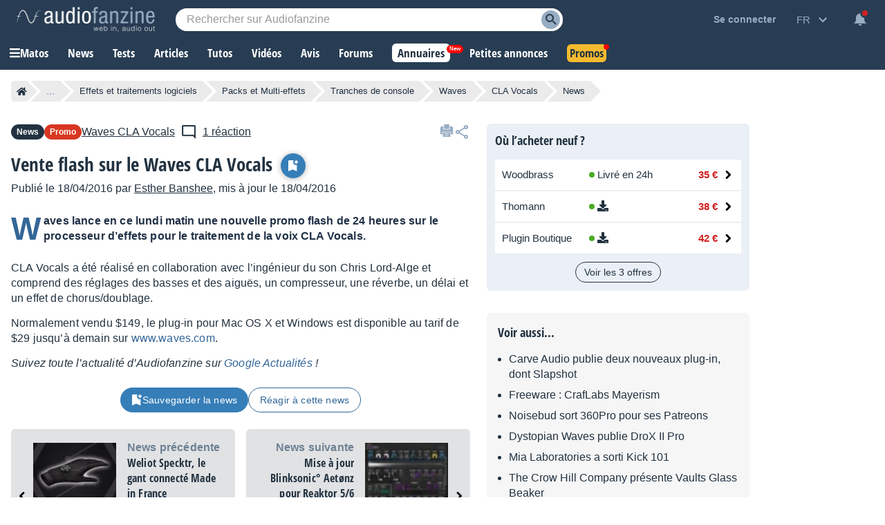

--- FILE ---
content_type: text/html; charset=utf-8
request_url: https://www.google.com/recaptcha/api2/aframe
body_size: 265
content:
<!DOCTYPE HTML><html><head><meta http-equiv="content-type" content="text/html; charset=UTF-8"></head><body><script nonce="42ElwpeY8lreYf8EHDmV2Q">/** Anti-fraud and anti-abuse applications only. See google.com/recaptcha */ try{var clients={'sodar':'https://pagead2.googlesyndication.com/pagead/sodar?'};window.addEventListener("message",function(a){try{if(a.source===window.parent){var b=JSON.parse(a.data);var c=clients[b['id']];if(c){var d=document.createElement('img');d.src=c+b['params']+'&rc='+(localStorage.getItem("rc::a")?sessionStorage.getItem("rc::b"):"");window.document.body.appendChild(d);sessionStorage.setItem("rc::e",parseInt(sessionStorage.getItem("rc::e")||0)+1);localStorage.setItem("rc::h",'1770048600364');}}}catch(b){}});window.parent.postMessage("_grecaptcha_ready", "*");}catch(b){}</script></body></html>

--- FILE ---
content_type: text/css; charset=utf-8
request_url: https://static.audiofanzine.com/rsrc.php?type=css&files=/styles/breadcrumb.css,/styles/news/play.css,/styles/articlereact.css,/styles/tinymce/main.css,/styles/tinymce/plugins/sidebox.css,/styles/tooltip.css,/styles/shop/stars.css,/styles/af-comments.css,/styles/cards.css,/styles/tinymce/pricewidget.css,/styles/stars.css,/extApps/slick/slick.css,/styles/utility/slick-custom.css,/extApps/slick/slick-theme.css,/extApps/fancybox/fancybox.css,/styles/afplayer.css,/styles/price/stickypriceblock.css,/styles/af-label.css,/styles/af-share.css,/styles/price/sonicpriceads.css,/styles/yt-embed-lite.css,/styles/af-autocomplete.css&time=1769697301
body_size: 22716
content:
.af-bc{list-style:none;display:flex;margin:0 0 16px}.af-bc li{white-space:nowrap;transition:.3s ease-in-out;background:var(--li-breadcrumb-color);color:var(--li-breadcrumb-text-color-backdrop);position:relative;height:30px;line-height:30px;margin-right:20px;padding:0 8px;color:var(--li-breadcrumb-text-color-backdrop)}.af-bc li.first a{display:flex;align-items:center}.bc-large{display:none}.bc-large.active{display:initial}.af-bc li>a{text-decoration:none;color:var(--li-breadcrumb-text-color);font-size:13px;width:100%;display:block;height:100%}.af-bc li.inactive{display:none}.af-bc li:last-child{margin-right:0}.af-bc li::before{transition:.3s ease-in-out;content:"";position:absolute;top:0;left:-15px;border-left:15px solid transparent;border-top:15px solid var(--li-breadcrumb-color);border-bottom:15px solid var(--li-breadcrumb-color)}.af-bc li:first-child::before{display:none}.af-bc li::after{transition:.3s ease-in-out;position:absolute;top:0;right:-15px;border-left:15px solid var(--li-breadcrumb-color);border-top:15px solid transparent;border-bottom:15px solid transparent;content:""}.af-bc li:not(.bc-large):hover{background:var(--li-breadcrumb-color-hover)}.af-bc li:not(.bc-large):hover::before{border-top-color:var(--li-breadcrumb-color-hover);border-bottom-color:var(--li-breadcrumb-color-hover)}.af-bc li:not(.bc-large):hover::after{border-left-color:var(--li-breadcrumb-color-hover)}.af-bc li:first-child{display:flex;border-top-left-radius:5px;border-bottom-left-radius:5px;padding-right:0}.af-bc li:last-child span{font-size:13px}@media only screen and (max-width:768px){.af-bc{display:none}}body,#content,#wrapper{background-color:var(--bg-wrapper)}#full-content{overflow:unset !important;padding:16px}#mainContent .play-content{margin-bottom:0;padding-bottom:20px}#mainContent .page-content{margin-top:0}#breadcrumb{display:block;margin:0;padding:0 16px 16px 0;height:30px;overflow:hidden;position:relative;z-index:1}.cmps-bottom{padding:0;display:none}.cmps-wrapper{margin-bottom:24px}.play-content h1 a{font-size:1rem;color:#223240}.play-content h1 a:hover,.play-content h1 i:hover{color:#496077}#content .wrapper-play-content{display:grid;grid-template-columns:calc(100% - 380px) 380px;margin-top:16px}#content .wrapper-play-content.onecolumn{display:block}#content .wrapper-play-content .wrap-left{margin-right:24px}#content .wrapper-play-content.onecolumn .wrap-left{margin-right:0}.wrapper-header-buttons{display:inline-block}article{font-size:1em;color:var(--text-color);font-family:arial;text-align:left;line-height:22px;letter-spacing:.16px}article .af-player-wrapper{max-height:unset}.videoContainer{margin:0 !important}#content.t-content{overflow:hidden}.content.t-content h2,.content.t-content h3{font-family:"Open Sans Condensed",Impact,"Franklin Gothic Bold",sans-serif;font-size:22px;margin:20px 0}#content .wrapper-news-connexes .wrap-items{display:block;padding-left:16px}#content .wrapper-news-connexes .wrap-item{margin-bottom:8px}#content .wrapper-news-connexes .wrap-item:last-child{margin-bottom:16px}#content .wrapper-news-connexes .wrap-item a{display:block}#content .wrapper-news-connexes .wrap-item-title{font-weight:normal;color:var(--text-color);line-height:22px}#content .wrapper-news-connexes .wrap-item-header{display:none}#content .wrapper-news-connexes .wrap-item a:hover .wrap-item-title{text-decoration:underline}#content .wrapper-news-connexes .wrap-item .wrap-item-image{display:none}#content .wrapper-news-connexes .button-grey-light,#content .wrapper-news-connexes .button-grey-light:link{text-shadow:none;color:var(--text-color);background:transparent;filter:unset;padding:0;text-align:right;text-transform:lowercase;font-size:.875rem;font-weight:normal;width:100%;text-decoration:underline}#content .wrapper-news-connexes .button-grey-light:hover{background:transparent;text-decoration:none}#content .wrapper-promos{display:block}#content .wrapper-promos .wrap-item-title{font-weight:normal;color:var(--text-color);line-height:22px}#content .wrapper-promos .wrap-items{display:grid;gap:16px}#content .wrapper-promos .wrap-item{display:grid;grid-template-columns:100px auto;gap:16px}#content .wrapper-promos a{text-decoration:none}#content .wrapper-promos a:hover .title{text-decoration:underline}#content .wrapper-promos a .subtitle{color:var(--text-color);line-height:22px}#content .wrapper-promos a .title{line-height:22px;font-weight:bold}#content .wrapper-promos .wrap-item .subtitle{margin-top:4px;padding-left:0}#content .wrapper-promos .wrap-item .image img{width:100%;height:auto}#content .play-content .content-header{color:var(--text-color-dark);font-size:1em;margin-top:24px;line-height:22px;font-family:arial;letter-spacing:.16px}.content-article{background-color:var(--bg-wrapper);padding:0;margin-top:24px}.content-article .content-image img{width:100%;height:auto}.content-article .slick-next{top:-62px !important;transform:rotate(0) !important}.play-content h1{color:#fff;font-size:2.375rem;margin-bottom:8px;line-height:48px}.wrap-bookmark-btn-top{display:inline-block;margin-left:8px}.wrap-bookmark-btn-top .newsToggleBookmark a,.wrap-bookmark-btn-top .newsToggleBookmark span{display:inline-flex;align-items:center;border-radius:30px;width:30px;padding:3px;height:30px;box-shadow:0 1px 9px rgb(0 0 0 / 30%)}.wrap-bookmark-btn-top .newsToggleBookmark a img,.wrap-bookmark-btn-top .newsToggleBookmark span img{margin:0 auto}.wrap-bookmark-btn-top .newsToggleBookmark a[data-action="remove"]{background:#34ab2e !important}#btn-bottom-save,a.btn-bottom-save,span.btn-bottom-save{display:inline-flex;align-items:center;gap:8px}.wrap-header-sharing{cursor:pointer}.wrappper-print-share{position:absolute;display:flex;gap:8px;right:0;top:0}.header-play-content .subtitle{padding:0 162px 0 0;line-height:22px;font-style:italic}.header-play-content .subtitle.full{padding:0}.header-play-content h1{display:inline;font-size:1.714em;margin:0;padding:0;font-weight:bold;font-family:"Open Sans Condensed",Impact,"Franklin Gothic Bold",sans-serif}.header-play-content i,.header-play-content a.updateIconButton i{color:#97adc4;font-size:1rem;margin-left:4px}.header-play-content a:hover i,.header-play-content a.updateIconButton:hover i{color:#fff}.back-wrap-header{margin:0;width:auto;padding:0;position:relative}.wrapper-header-top{display:flex;grid-gap:10px;flex-wrap:wrap;align-items:center;margin-bottom:16px}.wrapper-header-top.is-admin{padding-right:60px}.back-wrap-header .nb-views{margin:0}.wrap-right .content-right{position:sticky;top:50px}.wrap-header-sharing img{width:24px}.wrap-header-sharing-box{position:relative;display:none}.wrapper-header-top .wrapper-af-comments{display:flex;align-items:center;flex-wrap:wrap;position:initial;gap:8px}.wrap-author .fullname{display:inline-block;margin-right:8px;text-decoration:none;font-size:1.125rem;font-weight:bold;font-family:"Open Sans Condensed",Impact,"Franklin Gothic Bold",sans-serif}.wrap-author .author-view-more a{text-decoration:underline}.wrap-author .author-view-more a:hover{text-decoration:none}.wrapper-header-top .wrapper-af-comments .wrapper-posts-icon{margin-right:8px;margin-left:8px}.header-play-content .af-share{background:#fff;box-shadow:0 3px 7px rgb(0 0 0 / 30%);position:absolute;right:0;padding:4px 8px 0 8px;top:6px}.header-play-content .af-share ul{display:flex}.content-foot{margin-top:0}.wrapper-header-top .catmanprod a{color:var(--text-color);text-decoration:underline}.wrapper-header-top .catmanprod a:hover{text-decoration:none}#content .play-content img.cover-news{width:100%;height:auto}.content-foot .title-head,.title-head{color:var(--text-color);font-size:1.125rem;font-family:"Open Sans Condensed",Impact,"Franklin Gothic Bold",sans-serif;text-transform:uppercase;display:block;margin:24px 0 24px 0;font-weight:700}.content-foot .title-head{margin-top:0}.toggle-flag,.toggle-flag:link,.toggle-flag:visited{color:#666;font-size:.857em;cursor:pointer}.flag-loading{vertical-align:middle}.newsShowLink{position:relative;margin:24px 0 0 0}.newsShowImage{display:block;position:absolute;left:0;top:0;width:75px;height:56px;z-index:12;border:1px solid #999}a.newsShowText{padding:20px 16px 20px 100px;background-color:var(--bg-pros-cons);display:block;font-size:1rem;min-height:20px;color:var(--text-color);text-decoration:underline}h1.title{margin-bottom:5px}.subtitle{padding-left:25px}.content{line-height:1.4em;margin:22px 0}.content p{margin:14px 0}.content .gnews-link{font-style:italic}html[lang=en] #content .play-content .content-header,html[lang=de] #content .play-content .content-header,html[lang=es] #content .play-content .content-header,html[lang=it] #content .play-content .content-header,html[lang=ja] #content .play-content .content-header{font-size:1.286em}.content-header::first-letter {font-size:2.875rem;color:#346697;display:inline-grid;float:left;line-height:44px;padding:0 4px 0 0}.play-content .af-label{float:right;margin:3px 0 0 3px}.subtitle .article-author{padding-left:0;margin-top:4px;display:block;font-size:16px;font-style:normal}.subtitle .article-author span.redirLink,.subtitle .article-author a{text-decoration:underline;color:var(--text-color)}.subtitle .article-author span.redirLink:hover,.subtitle .article-author a:hover{text-decoration:none}blockquote.twitter-tweet{margin:10px auto}.articleReactComments-wrapper{clear:both;font-weight:normal;text-transform:unset}.wrapper-sticky{position:sticky;top:58px;overflow:hidden;height:auto}.wrap-btn-toreact{text-align:center;margin-bottom:8px;display:flex;justify-content:center;gap:8px;flex-wrap:wrap}.wrapper-scroll-news{display:grid;grid-template-columns:1fr 1fr;width:100%;box-sizing:border-box;gap:16px;margin:24px 0;position:relative}.wrapper-scroll-news.only-prev,.wrapper-scroll-news.only-next{grid-template-columns:auto}.wrapper-scroll-news a{text-decoration:none;color:var(--text-color);background:var(--bg-widget-news);padding:16px;border-radius:6px}.wrapper-scroll-news a:hover .title{text-decoration:underline}.wrapper-scroll-news .prev .image img,.wrapper-scroll-news .next .image img{width:100%;height:auto;margin-top:4px}.wrapper-scroll-news .prev{display:grid;grid-template-columns:120px auto;gap:16px;padding-left:16px}.wrapper-scroll-news .next{display:grid;grid-template-columns:auto 120px;text-align:right;gap:16px;padding-right:16px}.wrapper-scroll-news .prev .mention,.wrapper-scroll-news .next .mention{color:var(--subtext-color-light);font-weight:bold}.wrapper-scroll-news .prev .title,.wrapper-scroll-news .next .title{font-family:"Open Sans Condensed",Impact,"Franklin Gothic Bold",sans-serif;display:-webkit-box;-webkit-line-clamp:3;-webkit-box-orient:vertical;overflow:hidden;text-overflow:ellipsis}.wrapper-scroll-news .prev .arrow-left{background:url(/images/audiofanzine/interface/icon_arrow.svg) no-repeat center;transform:rotate(180deg);background-size:contain;width:16px;height:16px;position:absolute;left:7px;top:0;bottom:0;margin:auto}body.blue-mode .wrapper-scroll-news .prev .arrow-left,body.dark-mode .wrapper-scroll-news .prev .arrow-left{background:url(/images/audiofanzine/interface/icon_arrow_wht.svg) no-repeat center;transform:rotate(180deg);background-size:contain}.wrapper-scroll-news .next .arrow-right{background:url(/images/audiofanzine/interface/icon_arrow.svg) no-repeat center;background-size:contain;width:16px;height:16px;position:absolute;right:7px;top:0;bottom:0;margin:auto}body.blue-mode .wrapper-scroll-news .next .arrow-right,body.dark-mode .wrapper-scroll-news .next .arrow-right{background:url(/images/audiofanzine/interface/icon_arrow_wht.svg) no-repeat center;background-size:contain}.wrapper-scroll-news.only-next .next{grid-template-columns:120px auto;padding-left:16px}.wrapper-scroll-news.only-next .next .description{order:2;text-align:left}.wrapper-news-connexes{background-color:var(--bg-color);padding:16px;border-radius:6px}.wrapper-news-connexes .title-head{margin:0 0 16px 0;text-transform:none}.wrap-left .wrap-author{position:relative;margin:32px 0}.wrap-left .wrap-author .wrap-author-header{display:grid;grid-template-columns:68px auto;align-items:center}.wrap-author .author-name{text-align:left;letter-spacing:0;color:var(--text-color);font-size:1.125rem;font-family:"Open Sans Condensed",Impact,"Franklin Gothic Bold",sans-serif;letter-spacing:-0.18px;display:block;font-weight:bold;margin-bottom:4px}.wrap-author .wrap-name-author{margin-bottom:8px}.wrap-author a.fullname{display:block;text-decoration:none;font-size:1.125rem;font-weight:bold;font-family:"Open Sans Condensed",Impact,"Franklin Gothic Bold",sans-serif}.wrap-author a.fullname:hover{text-decoration:underline}.wrap-author .nickname{color:var(--text-color)}.wrap-author .author-title{font-size:.75rem;display:inline-block;background:var(--bg-tag-color);color:var(--tag-color);padding:4px 8px;font-weight:bold;width:auto;margin-bottom:4px;border-radius:6px}.wrap-author .author-description{margin-top:16px;line-height:22px}.wrap-author .author-job{text-align:left;letter-spacing:0;color:var(--text-color);font-size:.875rem;font-family:arial;display:block;padding-right:72px}.wrap-author .author-image{width:52px;height:52px;background-repeat:no-repeat;background-size:cover;border-radius:52px;display:block}.sonicprice-mob-btn{position:fixed;text-decoration:none;z-index:999;bottom:40px;right:16px;background:#34ab2e;padding:14px;font-size:22px;line-height:22px;border-radius:30px;color:#fff !important;animation:bounce 8s ease infinite;box-shadow:0 3px 7px rgb(0 0 0 / 30%);display:none}.sonicprice-mob-btn.slidein{bottom:150px}.sonicprice-mob-btn.show{display:flex;gap:8px;align-items:center}.sonicprice-mob-btn:hover{text-decoration:none}.wrap-af-label{display:flex;gap:4px}.play-content .touchcarousel .slick-dots{bottom:-50px !important}.wrapper-price-availability-alert{background-color:var(--bg-comparo-sticky);padding:16px 12px;border-radius:6px;margin-bottom:16px}.wrapper-price-availability-alert .title{display:block;color:var(--text-color);font-weight:700;font-size:1.125rem;font-family:"Open Sans Condensed",Impact,"Franklin Gothic Bold",sans-serif;margin-bottom:16px}.wrapper-price-availability-alert .description{line-height:22px;letter-spacing:.16px;text-align:center;padding-bottom:16px}.wrapper-price-availability-alert .description p{padding:12px 30px 4px}.wrapper-price-availability-alert .description span.redirLink{color:#fff}.product-price-widget-mobile{display:none}.sonicpblock-header-wrapper{display:block !important}@media only screen and (min-width:1128px){#content:not(.no-ad) .sonicprice-mob-btn{display:none !important}}@media only screen and (min-width:980px){#content.no-ad .sonicprice-mob-btn{display:none !important}}@media only screen and (max-width:1128px){#content:not(.no-ad) .wrapper-play-content{display:block}#content:not(.no-ad) .wrapper-play-content .wrap-left{margin-right:0}#content:not(.no-ad) .wrapper-news-connexes{margin-top:16px}#content:not(.no-ad) .wrapper-news-connexes .wrap-items{display:grid;grid-template-columns:1fr 1fr;grid-gap:16px;margin-bottom:24px;list-style:none;padding-left:0}#content:not(.no-ad) .wrapper-news-connexes .wrap-item{margin-bottom:0}#content:not(.no-ad) .wrapper-news-connexes .wrap-item a{display:grid;grid-template-columns:60px auto;grid-gap:16px;text-decoration:none}#content:not(.no-ad) .wrapper-news-connexes .wrap-item .wrap-item-image{display:block}#content:not(.no-ad) .wrapper-news-connexes .wrap-item-title{font-weight:bold;color:unset}#content:not(.no-ad) .wrapper-news-connexes .wrap-item-header{font-size:.875rem;color:var(--color-text-option);line-height:22px;margin:8px 0 0 0;display:block}#content:not(.no-ad) .wrapper-news-connexes .wrap-item a:hover .wrap-item-title{text-decoration:underline}#content:not(.no-ad) .wrapper-news-connexes .wrap-item:last-child{margin-bottom:0}#content:not(.no-ad) .wrapper-price-availability-alert .title{text-align:center}}@media only screen and (max-width:980px){#content .wrapper-play-content{display:block}#content .wrapper-play-content .wrap-left{margin-right:0}#content .wrapper-play-content .wrap-right{margin-top:16px}#content .wrapper-news-connexes{margin-top:16px}#content .wrapper-news-connexes .wrap-item{margin-bottom:0}#content .wrapper-news-connexes .wrap-items{display:grid;grid-template-columns:1fr 1fr;grid-gap:16px;margin-bottom:24px;list-style:none;padding-left:0}#content .wrapper-news-connexes .wrap-item a{display:grid;grid-template-columns:60px auto;grid-gap:16px;text-decoration:none}#content .wrapper-news-connexes .wrap-item .wrap-item-image{display:block}#content .wrapper-news-connexes .wrap-item-title{font-weight:bold;color:unset}#content .wrapper-news-connexes .wrap-item-header{font-size:.875rem;color:#878787;line-height:22px;margin:8px 0 0 0;display:block}#content .wrapper-news-connexes .wrap-item a:hover .wrap-item-title{text-decoration:underline}#content .wrapper-news-connexes .wrap-item:last-child{margin-bottom:0}#content .wrapper-sticky{position:unset;top:unset;overflow:unset;height:auto}#content .wrapper-sonicp{display:none}.wrapper-price-availability-alert .title{text-align:center}}@media only screen and (max-width:768px){#content{margin-top:0}#content:not(.no-ad){padding-top:0}#content .play-content{padding:0}#content:not(.no-ad) #full-content{padding-top:0}#content .cmps-bottom{margin-top:0}.cmps-bottom{display:block;margin:0 16px 16px}.wrappper-print-share{display:none}.wrapper-header-top,.wrapper-header-top.is-admin{padding-right:0}.header-play-content .subtitle{padding:0}.header-play-content h1{font-size:24px;line-height:20px}#commentForm{width:100%;float:none}#commentForm textarea{width:100%;-webkit-box-sizing:border-box;-moz-box-sizing:border-box;box-sizing:border-box}#commentForm button{margin-right:0}#content.no-ad .header-play-content{margin-top:0}#content .wrapper-news-connexes .wrap-items,#content:not(.no-ad) .wrapper-news-connexes .wrap-items{grid-template-columns:100%}#content.no-ad .cmps-wrapper{margin-top:0}#breadcrumb{display:none}.cmps-bottom{display:block;margin:16px 16px 16px 0}.product-price-widget-mobile{display:block}}@media only screen and (max-width:650px){.wrapper-scroll-news .prev{grid-template-columns:auto}.wrapper-scroll-news .next{grid-template-columns:auto}.wrapper-scroll-news .next .description{order:2}.wrapper-scroll-news.only-prev .prev{grid-template-columns:120px auto}.wrapper-scroll-news.only-prev .prev .description{padding-right:16px}}@media only screen and (max-width:350px){.wrapper-scroll-news{grid-template-columns:auto;padding:16px}.wrapper-scroll-news .prev{padding-left:0}.wrapper-scroll-news .next{padding-right:0}.wrapper-scroll-news .prev .arrow-left,.wrapper-scroll-news .next .arrow-right{display:none}.wrapper-scroll-news.only-next .next{padding-left:0}}.articleReact{font-weight:bold;position:relative;margin-top:24px}.articleReact .af-share{float:right}.articleReact .af-share ul{margin:0}#commentForm textarea{background:var(--bg-input);width:100%;height:160px;border:0;outline:0;color:var(--text-color);font-size:1rem;font-family:arial;resize:none;padding-right:48px !important}#commentForm textarea.is-error{border:1px solid #ffc4c4;background-color:#f5ebeb;font-weight:normal}.bbcode-smileys img{margin:0 2px;cursor:pointer;max-width:100px;max-height:40px}.wrapper-bbcode button{text-transform:unset;font-size:.875rem;padding:4px 8px;margin-bottom:8px}.articleReact.article{border-top:1px solid var(--border-separator-color);margin-top:20px;padding-top:16px}.articleReact #forums-posts-list.no-posts{display:none}.articleReactBlocImg{float:left;width:37px}.wrapper-articleReactBloc{background-color:var(--bg-articlereact-2);overflow:hidden;padding:16px;width:auto;border:1px solid var(--color-articlereact-border);margin-top:24px}.wrapper-articleReactBloc .content-articleReactBloc{position:relative}.wrapper-articleReactBloc .content-articleReactBloc .display-bbcodesmileys{width:32px;height:32px;position:absolute;bottom:22px;right:8px;cursor:pointer;background-repeat:no-repeat;background-position:center;background-image:url(/images/audiofanzine/interface/icons/bbcode/icon_bbcode_insert_emoticon.svg)}body.dark-mode .wrapper-articleReactBloc .content-articleReactBloc .display-bbcodesmileys,body.blue-mode .wrapper-articleReactBloc .content-articleReactBloc .display-bbcodesmileys{background-image:url(/images/audiofanzine/interface/icons/bbcode/icon_bbcode_insert_emoticon_darkmode.svg)}.wrapper-articleReactBloc .content-articleReactBloc .bbcode-smileys{position:absolute;background-color:var(--bg-wrap-smiley);box-shadow:0 3px 7px rgba(0,0,0,0.3);padding:8px;right:48px;bottom:34px;display:none}.articleReactBloc{position:relative}.articleReactBloc,.articleReactBloc a,.articleReactBloc-text{font-size:1.125rem;color:var(--text-color);text-decoration:none;text-transform:none;font-family:"Open Sans Condensed",Impact,"Franklin Gothic Bold",sans-serif;font-weight:700}.articleReactBloc .articleReactSubTitle,.articleReactBloc .articleReactTitle{display:block;float:left;text-transform:none}.articleReactBloc .articleReactSubTitle span.label-posts{color:#919fac;font-style:normal;font-size:.9375rem;display:block;float:left;font-family:"Open Sans Condensed",Arial,sans-serif;margin-left:8px}.articleReactBloc .articleReact-wrapper-flag{position:absolute;top:0;right:0}.articleReactBloc .icon-flag{background:url(/images/audiofanzine/interface/icon_threads_favorite.svg) no-repeat;height:24px;width:24px;display:block;float:left;background-position:0 -2px}.articleReactBloc .label-flag{text-transform:none;font-weight:normal;color:var(--text-color);font-family:arial;text-decoration:underline;display:block;padding-left:30px}.articleReactBloc .label-flag:hover{text-decoration:underline}.articleReactBloc .toggle-flag.flag-button,.articleReactBloc .toggle-flag.unflag-button{overflow:hidden;display:block}.articleReactBloc .articleReactSubTitle:hover span.label-posts{text-decoration:underline}.articleReactSubTitle{display:block;font-size:.929em;color:#000}.articleReactSubTitle:link,.articleReactSubTitle:visited{color:#000}.articleReactComments-wrapper{margin-bottom:16px;clear:both}.articleReactComments-wrapper ul{list-style:none;margin-top:24px;padding-left:0}.articleReactComments-wrapper ul.loading-comments{opacity:.5}.articleReactComments-wrapper ul li{display:grid;grid-template-columns:116px auto;border-bottom:1px solid var(--border-forums);padding:16px 0}.articleReactComments-wrapper ul li:last-child{border-bottom:0}.articleReactComments-wrapper.more-posts ul li:last-child{position:relative}.articleReactComments-wrapper.more-posts ul li:last-child:after{content:"";position:absolute;z-index:1;bottom:0;left:0;pointer-events:none;background-image:linear-gradient(to bottom,rgba(255 255 255 / 0),#fff 70%);width:100%;height:8rem}body.dark-mode .articleReactComments-wrapper.more-posts ul li:last-child:after{background-image:linear-gradient(to bottom,rgba(255 255 255 / 0),#1c2228 70%)}body.blue-mode .articleReactComments-wrapper.more-posts ul li:last-child:after{background-image:linear-gradient(to bottom,rgba(255 255 255 / 0),#334760 70%)}.articleReactComment-user .img-forum-grade{position:absolute;max-height:23px;width:auto;top:10px;left:50px}.articleReactComment-comment{padding-left:24px;color:var(--text-color);line-height:22px;font-weight:normal;word-wrap:break-word;position:relative}.articleReactComment-comment .forumIcon-warning{background:transparent url(/images/audiofanzine/forum/icons.svg) no-repeat scroll -180px 0;width:20px;height:20px;position:absolute;right:0;z-index:1}.articleReactComment-comment .articleReactComment-date{position:relative;color:var(--text-light-opacity);font-style:italic;font-size:.75rem;padding:0;margin-bottom:8px}.articleReactComment-comment .quote,.articleReactComment-comment .bbcode-cite span,.articleReactComment-comment .off-topic,.articleReactComment-comment .moderation,.articleReactComment-comment .spoiler-container,.articleReactComment-comment blockquote.moderation-avert{display:inline-block;box-sizing:border-box;width:100%;padding:.4em}.articleReactComment-comment .wrap-bloc-quote{background-color:var(--bg-blocquote);padding:16px}.articleReactComment-comment .quote{color:#607687;border-left:1px solid #ddd;padding-left:24px;font-weight:normal;background:0}.articleReactComment-comment .off-topic{background:0;color:unset}.articleReactComment-comment .quote-header{background-image:url(/images/audiofanzine/forum/icon_quote.svg);background-repeat:no-repeat;background-position:10px 0;padding:0 0 8px 40px;color:var(--color-text-blocquote);font-size:.875em;border-left:2px solid var(--text-light-opacity)}body.dark-mode .articleReactComment-comment .quote-header,body.blue-mode .articleReactComment-comment .quote-header{background-image:url(/images/audiofanzine/forum/icon_quote_darkmode.svg)}.articleReactComment-comment .quote{padding:0 0 0 16px;color:var(--color-text-blocquote);margin-bottom:0;border-left:2px solid var(--text-light-opacity)}.articleReactComment-comment .spoiler-container{background-image:url(/images/audiofanzine/interface/icon_warning_yellow.svg);background-repeat:no-repeat;background-position:8px 6px;border:1px solid var(--color-border-spoiler);padding-left:40px;cursor:pointer;padding:8px 8px 8px 40px}.articleReactComment-comment a.spoiler-unspoil{color:var(--text-color);cursor:pointer;word-break:break-word;font-weight:normal}.articleReactComment-comment .wrap-bloc-offtopic{background-color:var(--bg-blocquote);padding:16px}.articleReactComment-comment .off-topic-icon{width:14px;height:14px;border:1px solid var(--text-color);border-radius:14px;font-size:.75rem;line-height:13px;text-align:center;display:block;float:left}.articleReactComment-comment .off-topic-header{color:var(--color-offtopic);font-size:.875rem;font-weight:normal;display:block;margin-left:8px;float:left;margin-top:-3px}.articleReactComment-comment .off-topic{color:var(--color-offtopic);padding:0;margin-top:8px}.articleReactComment-comment blockquote.moderation-avert{background-color:rgba(51,102,151,1);color:#fff;background-image:url(/images/audiofanzine/interface/icon_warning_lightblue.svg);background-repeat:no-repeat;background-position:8px 6px;padding-left:40px;cursor:pointer;padding:8px 0 8px 40px}.articleReactComment-comment .moderation-header,.articleReactComment-comment strong.moderation-avert{margin-bottom:8px}.articleReactComment-comment .quote-header,.articleReactComment-comment .moderation-header,.articleReactComment-comment strong.moderation-avert{display:block;padding-bottom:8px}.articleReactComment-comment .moderation{background-color:rgba(208,33,33,1);color:#fff;background-image:url(/images/audiofanzine/interface/icon_warning_lightred.svg);background-repeat:no-repeat;background-position:16px 16px;padding-left:16px;cursor:pointer;word-break:break-all}.articleReactComment-comment .quote .wrap-bloc-offtopic{background-color:var(--bg-quote-offtopic);margin-top:0}.articleReactComment-comment a{font-weight:bold}.articleReactComment-comment .quote .spoiler-container{margin-top:0}.articleReactComment-comment .moderation a{color:#fff;text-decoration:underline}.articleReactComment-comment img{max-width:300px;height:auto}.articleReactComment-comment img[src*="/smileys/"]{width:auto !important;height:auto}.articleReactComment-user-name{color:var(--text-color);font-size:.875rem;font-family:arial;letter-spacing:-0.16px;display:block;font-weight:bold;margin-bottom:4px;word-break:break-word;padding-right:8px}.articleReactComment-wrapper-user-name-grade{margin-top:8px}.articleReactComment-user-grade{font-size:.75rem;font-weight:normal;word-break:break-word}.articleReactComment-user-grade .forumGrade{color:var(--text-light-opacity);text-align:left;font-size:.75rem;display:inline-block;margin-right:4px}.articleReactComment-user-avatar{position:relative;height:40px;width:40px;border:3px solid #858d96;border-radius:40px;overflow:hidden}.articleReactComment-user-avatar.isonline{border:3px solid #47ab22}.articleReactComment-user-avatar img{border-radius:30px;width:100%;height:auto}.articleReactComment-user-grade br{display:none}.toggle-flag,.toggle-flag:link,.toggle-flag:visited{color:#666;font-size:.857em;cursor:pointer}.flag-loading{float:left;margin-top:2px;margin-right:8px;display:none}.wrapper-connect-react{background:var(--bg-color);padding:32px;text-align:center}.wrapper-connect-react p{color:var(--text-color);font-family:"Open Sans Condensed",Impact,"Franklin Gothic Bold",sans-serif;font-size:1.1875rem;font-weight:700;display:block;margin-bottom:12px}.wrapper-connect-react .become-member{display:block;font-size:1rem;color:var(--link-color);font-weight:normal;text-decoration:underline;margin-top:8px}.wrapper-connect-react .become-member:hover{text-decoration:none}@media only screen and (max-width:768px){.cmps-headLine{margin-top:0}.articleReactComments-wrapper ul li{display:block}.articleReactComment-wrapper-user-name-grade{grid-column:2;grid-row:1}.articleReactComment-user-avatar{margin-top:0}.articleReactComment-user{display:grid;grid-template-columns:84px auto;border:0;align-items:center}.articleReactComment-comment{padding-left:0;margin-top:12px}.articleReactBloc{display:grid}#commentForm{height:100%;width:100%;-webkit-box-sizing:border-box;-moz-box-sizing:border-box;box-sizing:border-box}#commentForm textarea{height:70px;width:100%;font-size:1rem;-webkit-box-sizing:border-box;-moz-box-sizing:border-box;box-sizing:border-box}.articleReactComments-wrapper ul{margin-top:16px}.articleReactBlocImg{float:left;width:20%}.articleReactBloc{font-size:1.143em}.wrapper-articleReactBloc{padding:12px}.articleReactBloc .articleReactSubTitle{padding-top:0}.articleReactComment-user-grade{grid-template-columns:max-content 22px}}@media only screen and (max-width:650px){.articleReactBloc .articleReact-wrapper-flag{position:unset;margin-top:12px}}.t-content{line-height:1.4em;margin:24px 0;color:var(--text-color)}.mce-content-body{line-height:1.4em;margin:8px;background:#fff;color:#213140}body.dark-mode body#tinymce,body.blue-mode body#tinymce{background:#1b2632 !important;color:#fff !important}body.dark-mode .mce-menubar .mce-menubtn button span,body.blue-mode .mce-menubar .mce-menubtn button span{color:#fff}body.dark-mode .mce-content-body,body.blue-mode .mce-content-body{line-height:1.4em;margin:8px;background:#1b2632;color:#fff}.mce-content-body a{color:#369}.t-content p,.mce-content-body p{margin:14px 0;font-size:16px !important}.t-content p:empty:before,.mce-content-body p:empty:before{content:' ';white-space:pre}.t-content>ul li,.mce-content-body>ul li{margin-bottom:10px}.t-content table,.mce-content-body table{table-layout:fixed;width:100% !important;height:auto !important}.t-content table tr td,.mce-content-body table tr td{padding:6px 8px;vertical-align:top;word-wrap:break-word;overflow-wrap:break-word;width:auto !important}.t-content table tr td p,.mce-content-body table tr td p{margin:0 0 10px}.t-content img,.mce-content-body img{max-width:100%;width:auto;height:auto}.t-content img[data-size=tiny],.mce-content-body img[data-size=tiny]{max-width:110px;max-height:80px}.t-content img[data-size=small],.mce-content-body img[data-size=small]{max-width:250px;max-height:182px}.t-content img[data-size=medium],.mce-content-body img[data-size=medium]{max-width:440px;max-height:321px}.t-content img[data-size=large],.mce-content-body img[data-size=large]{max-width:700px;max-height:510px}.t-content .exergue,.mce-content-body .exergue{font-family:Georgia,serif;font-style:italic;font-weight:normal;font-size:1.6em;line-height:1.9rem;text-align:left;color:#c16800;background-color:#fff7ee;width:60%;border-left:4px solid;padding:20px 25px;margin:30px auto !important}.t-content .exergue:before,.mce-content-body .exergue:before{content:"«\00a0"}.t-content .exergue:after,.mce-content-body .exergue:after{content:"\00a0»"}.t-content .fb-video,.mce-content-body .fb-video{width:320px;height:200px;border:1px dashed #cacaca;background-color:#ddd}.t-content .twitter-tweet,.mce-content-body .twitter-tweet{border:1px solid #ebebeb;border-radius:5px;padding:15px;width:30%;background-image:url([data-uri]);background-repeat:no-repeat;background-position:top right}.t-content .twitter-tweet a,.mce-content-body .twitter-tweet a{color:#4099ff;text-decoration:none}.t-content .twitter-tweet[data-theme='dark'],.mce-content-body .twitter-tweet[data-theme='dark']{background-color:#666;color:#fff}.t-content aside.sidebox,.mce-content-body aside.sidebox{color:#223240 !important;background:#eee !important}.t-content figure,.mce-content-body figure{border:1px solid #c9c9c9;margin:5px 15px;padding:5px;border-radius:3px;font-family:Georgia,serif}.t-content figure.figcaption-align-left,.mce-content-body figure.figcaption-align-left{float:left}.t-content figure.figcaption-align-right,.mce-content-body figure.figcaption-align-right{float:right}.t-content figure.figcaption-align-center,.mce-content-body figure.figcaption-align-center{margin:0 auto;float:none;min-width:40%;text-align:center}.t-content figure>*,.mce-content-body figure>*{max-width:100%}.t-content figure img,.mce-content-body figure img{border-radius:3px 3px 0 0;height:auto;max-width:100%}.t-content figure p,.mce-content-body figure p{margin:10px 10px 0}.t-content figcaption,.mce-content-body figcaption{color:#666;font-style:italic;padding:5px 10px;text-align:center}.t-content .instagram-media,.mce-content-body .instagram-media{display:block;text-align:center}.t-content .instagram-media>a>img,.mce-content-body .instagram-media>a>img{max-width:70%;height:auto}.t-content .player-bandcamp,.mce-content-body .player-bandcamp{width:100%;height:120px;border:0}.t-content .player-mixcloud,.mce-content-body .player-mixcloud{width:100%;height:120px;border:0}.t-content .player-soundcloud,.mce-content-body .player-soundcloud{width:100%;height:115px;border:0}.wrapper-list-selection ul.items-list-selection{list-style:none;padding:0;display:grid;grid-gap:16px;grid-template-columns:1fr 1fr 1fr 1fr}.wrapper-list-selection ul.items-list-selection a{text-decoration:none;color:var(--text-color)}.wrapper-list-selection ul.items-list-selection .item-list-selection .item-button{color:var(--link-color);text-decoration:underline}.wrapper-list-selection ul.items-list-selection a:hover .item-button{text-decoration:none}.mce-content-body .pricewidget-price{width:190px;height:66px;cursor:pointer;margin:0 auto;background-repeat:no-repeat;background-position:center;background-size:contain}.mce-content-body .pricewidget-price[data-context="basic"]{background-image:url(/images/audiofanzine/tinymce/pricewidget-comparopa.png)}.mce-content-body .pricewidget-price[data-context="advanced"]{background-image:url(/images/audiofanzine/tinymce/pricewidget-affiliate.png)}@media only screen and (max-width:660px){.wrapper-list-selection ul.items-list-selection{grid-template-columns:1fr 1fr 1fr}}@media only screen and (max-width:440px){.t-content table tr td,.mce-content-body table tr td{display:block}}@media only screen and (max-width:414px){.wrapper-list-selection ul.items-list-selection{grid-template-columns:1fr 1fr}}@media only screen and (max-width:320px){.wrapper-list-selection ul.items-list-selection{grid-template-columns:1fr}.wrapper-list-selection ul.items-list-selection .item-image,.wrapper-list-selection ul.items-list-selection .item-title,.wrapper-list-selection ul.items-list-selection .item-button{text-align:center}}aside.sidebox{font-size:1rem;line-height:1.5em;color:var(--text-color);background:var(--bg-sidebox);padding:16px 24px 16px 24px;font-style:normal;margin:0 16px 16px 16px;width:38%;border-radius:6px}aside.sidebox em{font-style:unset}aside.sidebox img{max-width:100%}aside.sidebox.sidebox-align-left{float:left;margin:0 16px 16px 0}aside.sidebox.sidebox-align-right{float:right}aside.sidebox.sidebox-align-center{margin:0 auto;float:none}figure.figcaption-align-center{min-width:40%;text-align:center}aside.sidebox.sidebox-align-center{width:70%;padding:16px}aside.sidebox span strong{display:block;line-height:0}aside.sidebox>*:first-child{margin-top:0}aside.sidebox>*:last-child{margin-bottom:0;line-height:unset;display:block;margin:0}aside.sidebox a{display:unset !important}@media only screen and (max-width:500px){aside.sidebox{float:none;margin:auto}}.plink,.slink{color:#cc6821 !important;text-decoration:none !important;border-bottom:1px dashed;white-space:nowrap}body.dark-mode .plink,body.dark-mode .slink,body.blue-mode .plink,body.blue-mode .slink{color:#ff9801 !important}#forum .plink,#forum .slink{color:#20679b !important}#forum code .plink,#forum code .slink{color:#97adc4 !important}body.dark-mode #forum code .plink,body.dark-mode #forum code .slink,body.dark-mode #forum .plink,body.dark-mode #forum .slink,body.blue-mode #forum code .plink,body.blue-mode #forum code .slink,body.blue-mode #forum .plink,body.blue-mode #forum .slink{color:#97adc4 !important}#forum .quote .plink,#forum .quote .slink,#forum .bbcode-cite .plink,#forum .bbcode-cite .slink{color:#cc6821 !important}h1 .plink,h1 .slink,h2 .plink,h2 .slink,h3 .plink,h3 .slink,h4 .plink,h4 .slink,h5 .plink,h5 .slink,h6 .plink,h6 .slink{color:inherit !important}.tooltip,.tooltip-standalone{color:#193654;background:#f7f7f7;border:1px solid #d7d7d7;padding:10px;border-radius:3px;box-shadow:0 1px 5px rgba(0,0,0,0.2);position:absolute;z-index:999;position:absolute}.tooltip:after,.tooltip-standalone:after{content:"";background:transparent url(/images/audiofanzine/interface/tooltip-arrow.png) no-repeat center center;height:10px;width:14px;margin-left:-7px;position:absolute;bottom:-10px;left:50%}.tooltip-thumbnail{display:inline-block;width:80px;height:80px;border:1px solid rgba(0,0,0,0.1);background-color:transparent;background-repeat:no-repeat;background-position:center center}div[id^="tooltip-s"] .tooltip-thumbnail{width:240px;height:120px}div[id^="tooltip-s"] .tooltip-infos{text-align:center}.tooltip-standalone{width:auto;height:auto}div[id^="tooltip-p"] .tooltip-infos{display:inline-block;vertical-align:top}.tooltip-infos .shopRating-small{margin-right:5px}div[id^="tooltip-p"] .tooltip-infos a{text-decoration:none}.tooltip-infos .tooltip-row{margin-left:10px}.tooltip-infos .tooltip-row:empty{margin:0}.tooltip-infos .tooltip-label{color:#193654;display:inline-block;border-radius:3px;padding:5px;margin:2px 5px 3px 0;background:rgba(0,0,0,0.07)}.tooltip-infos .tooltip-label-important{color:#c90000}.tooltip-infos .tooltip-label:hover{background:#369;color:#FFF}.tooltip-rating{margin-bottom:5px}.tooltip a.tooltip-blacklist{color:#c90000;border-bottom:1px solid;font-size:.6875rem;float:right;text-decoration:none}.shopRating-xsmall{display:inline-block;width:75px;height:15px;overflow:hidden;background-image:url(/images/audiofanzine/shop/stars_xsmall.png);background-repeat:no-repeat;vertical-align:bottom}.shopRating-xsmall span{display:none}.shopRating-xsmall-1{background-position:-0 -135px}.shopRating-xsmall-2{background-position:-0 -120px}.shopRating-xsmall-3{background-position:-0 -105px}.shopRating-xsmall-4{background-position:-0 -90px}.shopRating-xsmall-5{background-position:-0 -75px}.shopRating-xsmall-6{background-position:-0 -60px}.shopRating-xsmall-7{background-position:-0 -45px}.shopRating-xsmall-8{background-position:-0 -30px}.shopRating-xsmall-9{background-position:-0 -15px}.shopRating-xsmall-10{background-position:-0 -0}.shopRating-small{display:inline-block;width:100px;height:20px;overflow:hidden;background-image:url(/images/audiofanzine/shop/stars_small.png);background-repeat:no-repeat;vertical-align:bottom}.shopRating-small span{display:none}.shopRating-small-1{background-position:-0 -180px}.shopRating-small-2{background-position:-0 -160px}.shopRating-small-3{background-position:-0 -140px}.shopRating-small-4{background-position:-0 -120px}.shopRating-small-5{background-position:-0 -100px}.shopRating-small-6{background-position:-0 -80px}.shopRating-small-7{background-position:-0 -60px}.shopRating-small-8{background-position:-0 -40px}.shopRating-small-9{background-position:-0 -20px}.shopRating-small-10{background-position:-0 -0}.shopRating-big{display:inline-block;width:250px;height:50px;background-image:url(/images/audiofanzine/shop/stars_big.png);background-repeat:no-repeat;background-position:-0 -450px;vertical-align:bottom;color:transparent}.shopRating-big-1{background-position:-0 -450px}.shopRating-big-2{background-position:-0 -400px}.shopRating-big-3{background-position:-0 -350px}.shopRating-big-4{background-position:-0 -300px}.shopRating-big-5{background-position:-0 -250px}.shopRating-big-6{background-position:-0 -200px}.shopRating-big-7{background-position:-0 -150px}.shopRating-big-8{background-position:-0 -100px}.shopRating-big-9{background-position:-0 -50px}.shopRating-big-10{background-position:-0 -0}.wrapper-af-comments{position:absolute;bottom:0;right:0;width:max-content}.header-play-content .wrapper-af-comments{display:flex;align-items:center;position:initial}.wrapper-af-comments .wrapper-posts-icon{display:grid;grid-template-columns:24px auto;grid-gap:8px;align-items:center;text-decoration:none;margin-right:16px}.wrapper-af-comments .wrapper-posts-icon:hover .af-posts-text{text-decoration:none}.wrapper-af-comments .af-posts-icon{background-image:url(/images/audiofanzine/interface/icon_bubble_white.svg);color:#fff;height:24px;width:24px;background-size:cover}.wrapper-af-comments .af-share-icon{background-image:url(/images/audiofanzine/interface/icon_share_white.svg);color:#fff;height:24px;width:24px;background-size:cover}body.dark-mode .wrapper-af-comments.article .af-posts-icon,body.dark-mode .wrapper-af-comments.news .af-posts-icon,body.dark-mode .wrapper-af-comments.tutos .af-posts-icon,body.blue-mode .wrapper-af-comments.article .af-posts-icon,body.blue-mode .wrapper-af-comments.news .af-posts-icon,body.blue-mode .wrapper-af-comments.tutos .af-posts-icon{background-image:url(/images/audiofanzine/interface/icon_bubble_white.svg);color:#fff;height:24px;width:24px;background-size:cover}.wrapper-af-comments.article .af-posts-icon,.wrapper-af-comments.news .af-posts-icon,.wrapper-af-comments.tutos .af-posts-icon{background-image:url(/images/audiofanzine/interface/icon_bubble_blue.png);color:#223240;height:24px;width:24px;background-size:cover}.wrapper-af-comments .af-posts-text,.wrapper-af-comments .af-share-text{color:#fff;font-style:normal;font-size:1rem;display:block;text-decoration:underline}.wrapper-af-comments.article .af-posts-text,.wrapper-af-comments.article .af-share-text,.wrapper-af-comments.tutos .af-posts-text,.wrapper-af-comments.tutos .af-share-text,.wrapper-af-comments.news .af-posts-text,.wrapper-af-comments.news .af-share-text{color:var(--text-color);font-style:normal;font-size:1rem;display:block;text-decoration:underline}@media only screen and (max-width:768px){.wrapper-af-comments{bottom:16px;right:16px}.wrapper-af-comments.article{bottom:18px;left:64px;right:unset}}.cards{background-color:var(--bg-color)}.cards-three{display:grid;display:-ms-grid;grid-template-columns:33.33% 33.33% 33.33%;-ms-grid-columns:33.33% 33.33% 33.33%;margin-left:-16px}.cards-four{display:grid;display:-ms-grid;grid-template-columns:25% 25% 25% 25%;-ms-grid-columns:25% 25% 25% 25%;margin-left:-16px}.cards-five{display:grid;display:-ms-grid;grid-template-columns:1fr 1fr 1fr 1fr 1fr;-ms-grid-columns:1fr 1fr 1fr 1fr 1fr;gap:16px}.cards-three .cards-item,.cards-four .cards-item{margin-left:16px;margin-bottom:24px;position:relative;cursor:pointer}.cards-item-separator-three{grid-column:span 3;-ms-grid-column-span:3}.cards-item-separator-four{grid-column:span 4;-ms-grid-column-span:4}.cards-item a,.cards-item a:hover,.cards-item span.playlist-item__link,.cards-item span.playlist-item__link:hover{text-decoration:none;background:var(--bg-card-item);border:1px solid var(--border-separator-color-12)}.cards-line{display:grid;display:-ms-grid;grid-template-columns:100%;-ms-grid-columns:100%}.cards-item:hover .cards-item-text{box-shadow:0 3px 7px rgba(0,0,0,0.3)}.cards-item:hover .cards-item-image{box-shadow:0 3px 7px rgba(0,0,0,0.3)}.cards-item:hover .cards-item-image img{-webkit-transition:.5s ease;-moz-transition:.5s ease;-o-transition:.5s ease;transition:.5s ease;-ms-transform:scale(1.2);-moz-transform:scale(1.2);-webkit-transform:scale(1.2);-o-transform:scale(1.2);transform:scale(1.2)}.cards-item-image{background-color:#fff;overflow:hidden;cursor:pointer;background-repeat:no-repeat;background-size:cover;background-position:center}.cards-item-image img{width:100%;height:auto}.cards-item-text{padding:16px;background-color:var(--bg-wrapper);cursor:pointer}.cards-item-label .af-label{display:block;color:#919fac;font-size:.9375rem;font-weight:bold;background:unset;padding:0;margin-bottom:4px}.cards-item-title{color:var(--text-color);font-size:1.1875em;font-family:"Open Sans Condensed",Impact,"Franklin Gothic Bold",sans-serif;letter-spacing:-0.19px;font-weight:700;line-height:24px}.cards-item-reviewmark{position:absolute;margin-top:-12px;z-index:10;margin-left:-12px;right:-16px;top:0}.cards-item-reviewmark .c100.small{font-size:4rem}.cards-more-items{text-align:center;margin:32px auto}.cards-more-items a{background:#e5e8e9;color:#6d8193 !important;font-size:.875rem;padding:8px 32px;text-transform:uppercase}.cards-more-items a:hover{text-decoration:none;background:#d9dedf}@media only screen and (max-width:1285px){.cards-five{grid-template-columns:1fr 1fr 1fr 1fr;-ms-grid-columns:1fr 1fr 1fr 1fr}}@media only screen and (max-width:850px){.cards-five{grid-template-columns:1fr 1fr 1fr;-ms-grid-columns:1fr 1fr 1fr}}@media only screen and (max-width:768px){.cards{padding:0 16px}.cards-three,.cards-four{display:block;position:relative}.cards-three .cards-item,.cards-four .cards-item{margin-left:0}.cards-item-title{font-size:1.125em;letter-spacing:-0.18px;line-height:22px}.cards-item a{display:grid;display:-ms-grid;grid-template-columns:70% 30%;-ms-grid-columns:70% 30%}.cards-item:hover .cards-item-text,.cards-item:hover .cards-item-image,.cards-item:hover .cards-item-image img{box-shadow:unset}.cards-item-image{grid-column:2;grid-row:1;height:unset;min-height:120px}.cards-item-text{grid-column:1;grid-row:1}.cards-item-reviewmark{right:-10px;top:-5px;margin-left:0}}@media only screen and (max-width:631px){.cards-five{grid-template-columns:1fr 1fr;-ms-grid-columns:1fr 1fr}}@media only screen and (max-width:500px){.cards-item a{grid-template-columns:55% 45%}}@media only screen and (max-width:410px){.cards-five{grid-template-columns:1fr;-ms-grid-columns:1fr}}@media only screen and (max-width:320px){.cards-item a{grid-template-columns:60% 40%}}.pricewidget{margin:32px auto;display:flex;align-items:center;justify-content:center}.pricewidget .items .item{display:grid;grid-template-columns:auto 300px}.pricewidget .items .item .right{text-align:center;background-color:var(--bg-comparo-sticky);padding:34px 16px;position:relative;border-right:1px solid var(--border-color);border-bottom:1px solid var(--border-color);border-top:1px solid var(--border-color);border-top-right-radius:6px;border-bottom-right-radius:0}.pricewidget .items .item .left{text-align:center;background-color:var(--bg-wrapper);padding:16px;border-left:1px solid var(--border-color);border-bottom:1px solid var(--border-color);border-top-left-radius:6px;border-bottom-left-radius:0;border-top:1px solid var(--border-color);display:grid;align-items:center;justify-content:center}.pricewidget .items .item .left img{margin:0 auto;width:100%;height:auto}.pricewidget .items .item:last-child .right{border-top:0;border-top-right-radius:0;border-bottom-right-radius:6px}.pricewidget .items .item:last-child .left{border-top:0;border-top-left-radius:0;border-bottom-left-radius:6px}.pricewidget .items .item:first-child .right{border-top:1px solid var(--border-color);border-bottom-right-radius:0;border-top-right-radius:6px}.pricewidget .items .item:first-child .left{border-top:1px solid var(--border-color);border-bottom-left-radius:0;border-top-left-radius:6px}.pricewidget .items .item:only-child .right{border-top-right-radius:6px;border-bottom-right-radius:6px}.pricewidget .items .item:only-child .left{border-top-left-radius:6px;border-bottom-left-radius:6px}.pricewidget .items .item .right .arrow{width:0;height:0;border-top:12px solid transparent;border-bottom:12px solid transparent;border-left:12px solid var(--bg-wrapper);position:absolute;left:0;top:0;bottom:0;margin:auto 0}.pricewidget .items .item .product-name{font-size:18px;font-weight:bold;font-family:"Open Sans Condensed",Impact,"Franklin Gothic Bold",sans-serif;margin-bottom:6px}.pricewidget .items .item .product-price{color:var(--color-price);font-size:18px;font-weight:bold;font-family:"Open Sans Condensed",Impact,"Franklin Gothic Bold",sans-serif;margin-bottom:10px}.pricewidget .items .item .product-price span.shop{color:var(--text-color);font-size:14px;font-weight:normal;font-family:arial}.pricewidget .wrap-products-items .wrap-action .shop{color:var(--text-color);font-size:14px;font-weight:normal;font-family:arial;margin-top:10px}.pricewidget .items .item .rating{display:flex;align-items:center;gap:4px;justify-content:center}.pricewidget .items .item .rating .nb-rating{color:var(--subtitle-color);font-size:12px}.pricewidget .wrap-products-items .title{display:block;text-align:right;color:#97adc4;font-style:italic;font-size:12px}.pricewidget .wrap-products-items .wrap-action{margin-top:10px}@media only screen and (max-width:768px){.pricewidget .items{min-width:320px}.pricewidget .items .item{grid-template-columns:100px auto}.pricewidget .items .item .rating{display:none}.pricewidget .items .item .left{display:flex;align-items:center}.pricewidget .items .item .right{padding:10px;display:flex;align-items:center;justify-content:center}.pricewidget .items .item .right .button{padding:6px 12px;font-size:12px !important}.pricewidget .items .item .product-name{font-size:14px;line-height:18px;margin-bottom:3px}.pricewidget .items .item .product-price{font-size:15px;margin-bottom:4px}.pricewidget .items .item .right .arrow{border-top:8px solid transparent;border-bottom:8px solid transparent;border-left:8px solid var(--bg-wrapper)}.pricewidget .items .item .product-price span.shop,.pricewidget .wrap-products-items .wrap-action .shop{font-size:11px}}.rate-stars{--percent:calc(var(--rating) / 10 * 100%);--star-size:1.25rem;--star-color:#e5e8e9;--star-background:#d59f1b;display:inline-block;font-size:var(--star-size);font-family:Times;line-height:1}.rate-stars::before{content:'★★★★★';letter-spacing:3px;background:linear-gradient(90deg,var(--star-background) var(--percent),var(--star-color) var(--percent));-webkit-background-clip:text;-webkit-text-fill-color:transparent}.rate-stars.solo::before{content:'★';letter-spacing:3px;background:linear-gradient(90deg,var(--star-background) var(--percent),var(--star-color) var(--percent));-webkit-background-clip:text;-webkit-text-fill-color:transparent}.nb-stars{font-size:16px;display:inline-block;margin-right:4px;color:var(--text-color)}.rate-stars.medium{--star-size:1.5rem}.rate-stars.green{--star-background:#49ab22}.rate-stars.darkgreen{--star-background:#3f9733}.rate-stars.orange{--star-background:#d5761c}.rate-stars.small{--star-size:.875rem;font-size:var(--star-size)}.give-rating{font-size:1.5rem;overflow:hidden;width:140px}.give-rating span,.give-rating label{float:right;color:#cecece;margin-right:4px;text-decoration:none;-webkit-transition:color .2s;-moz-transition:color .2s;-o-transition:color .2s;transition:color .2s}.give-rating label:hover~label,.give-rating input:focus~label,.give-rating label:hover,.give-rating span:hover,.give-rating span:hover~span,.give-rating span:focus,.give-rating span:focus~span,.give-rating span.selected{color:#d59f1b;cursor:pointer}.bigStars{width:85px;height:16px;background:transparent url(/images/audiofanzine/interface/stars/bigstars_sprite.png) no-repeat scroll left top}.bigStars-0{background-position:0 0}.bigStars-1{background-position:0 -16px}.bigStars-2{background-position:0 -32px}.bigStars-3{background-position:0 -48px}.bigStars-4{background-position:0 -64px}.bigStars-5{background-position:0 -80px}.bigStars-6{background-position:0 -96px}.bigStars-7{background-position:0 -112px}.bigStars-8{background-position:0 -128px}.bigStars-9{background-position:0 -144px}.bigStars-10{background-position:0 -160px}.smallStars{width:48px;height:9px;background:transparent url(/images/audiofanzine/interface/stars/smallstars_sprite.png) no-repeat scroll left top;display:inline-block}.smallStars-0{background-position:0 0}.smallStars-1{background-position:0 -9px}.smallStars-2{background-position:0 -18px}.smallStars-3{background-position:0 -27px}.smallStars-4{background-position:0 -36px}.smallStars-5{background-position:0 -45px}.smallStars-6{background-position:0 -54px}.smallStars-7{background-position:0 -63px}.smallStars-8{background-position:0 -72px}.smallStars-9{background-position:0 -81px}.smallStars-10{background-position:0 -90px}.rating-stars{position:relative;display:inline-block}.rating-stars,.rating-stars--reviews{fill:#e79200}.rating-stars--editorial{fill:#175085}.rating-stars__full{position:absolute;overflow:hidden}/* Slider */
.slick-slider {
    position: relative;

    display: block;
    box-sizing: border-box;

    -webkit-user-select: none;
    -moz-user-select: none;
    -ms-user-select: none;
    user-select: none;

    -webkit-touch-callout: none;
    -khtml-user-select: none;
    -ms-touch-action: pan-y;
    touch-action: pan-y;
    -webkit-tap-highlight-color: transparent;
}

.slick-list {
    position: relative;

    display: block;
    overflow: hidden;

    margin: 0;
    padding: 0;
}

.slick-list:focus {
    outline: none;
}

.slick-list.dragging {
    cursor: pointer;
    cursor: hand;
}

.slick-slider .slick-track,
.slick-slider .slick-list {
    -webkit-transform: translate3d(0, 0, 0);
    -moz-transform: translate3d(0, 0, 0);
    -ms-transform: translate3d(0, 0, 0);
    -o-transform: translate3d(0, 0, 0);
    transform: translate3d(0, 0, 0);
}

.slick-track {
    position: relative;
    top: 0;
    left: 0;

    display: block;
    margin-left: auto;
    margin-right: auto;
}

.slick-track:before,
.slick-track:after {
    display: table;

    content: '';
}

.slick-track:after {
    clear: both;
}

.slick-loading .slick-track {
    visibility: hidden;
}

.slick-slide {
    display: none;
    float: left;

    height: 100%;
    min-height: 1px;
}

[dir='rtl'] .slick-slide {
    float: right;
}

.slick-slide img {
    display: block;
    margin: 0 auto;
}

.slick-slide.slick-loading img {
    display: none;
}

.slick-slide.dragging img {
    pointer-events: none;
}

.slick-initialized .slick-slide {
    display: block;
}

.slick-loading .slick-slide {
    visibility: hidden;
}

.slick-vertical .slick-slide {
    display: block;

    height: auto;

    border: 1px solid transparent;
}

.slick-arrow.slick-hidden {
    display: none;
}.slick-prev{left:unset !important;bottom:12px;right:35px;width:25px !important;height:25px !important;position:absolute;top:-50px !important;background:url(/images/audiofanzine/slider/icon-prev.png) no-repeat !important;background-size:cover !important;-webkit-font-smoothing:antialiased;opacity:.8;margin-right:-20px}body.dark-mode .slick-prev,body.blue-mode .slick-prev{background:url(/images/audiofanzine/slider/icon-prev-wht.png) no-repeat !important;background-size:cover !important}.slick-prev:hover,.slick-next:hover{opacity:1}.slick-next{right:0 !important;bottom:12px;width:25px !important;height:25px !important;top:-50px !important;position:absolute;background:url(/images/audiofanzine/slider/icon-next.png) no-repeat !important;background-size:cover !important;-webkit-font-smoothing:antialiased;opacity:.8;margin-right:-20px}body.dark-mode .slick-next,body.blue-mode .slick-next{background:url(/images/audiofanzine/slider/icon-next-wht.png) no-repeat !important;background-size:cover !important;transform:rotate(0) !important}.slick-track{display:flex}.slick-prev:before{content:" " !important}.slick-next:before{content:" " !important}.item-slider-content{position:absolute;opacity:1;color:#fff;bottom:3px;background:rgba(28,63,95,0.9);right:5px;text-align:right;padding:5px 10px;width:80%;z-index:9999}.items-slider{clear:both;width:100%;height:auto;padding:20px 0 0 0;background-color:#f7f7f7;-webkit-box-sizing:border-box;-moz-box-sizing:border-box;box-sizing:border-box;line-height:normal}.item-slider-wrapper a span{display:block;width:148px;text-align:center;margin:10px 0 0 0;overflow:hidden;font-family:"Open Sans Condensed",Impact,"Franklin Gothic Bold",sans-serif;color:#000;font-weight:700}.slick-slide div:first-child{margin:0 auto}.slick-slide li{height:200px !important}.play-content .touchcarousel{padding:20px 20px 32px 20px}.slick-slide li img{margin:0 auto}#articlePages .slick-prev{z-index:2}#articlePages .slick-next{right:20px !important;z-index:2}.slick-dotted.slick-slider{margin-bottom:0 !important}.slick-dots{bottom:-30px !important}.slick-dots li button:before{font-size:35px !important}.slick-slide{margin-left:15px}.slick-list{margin-left:-15px}@charset 'UTF-8';
/* Slider */

/* Arrows */
.slick-prev,
.slick-next {
    font-size: 0;
    line-height: 0;

    position: absolute;
    top: 50%;

    display: block;

    width: 20px;
    height: 20px;
    padding: 0;
    -webkit-transform: translate(0, -50%);
    -ms-transform: translate(0, -50%);
    transform: translate(0, -50%);

    cursor: pointer;

    color: transparent;
    border: none;
    outline: none;
    background: transparent;
}

.slick-prev:hover,
.slick-prev:focus,
.slick-next:hover,
.slick-next:focus {
    color: transparent;
    outline: none;
    background: transparent;
}

.slick-prev:hover:before,
.slick-prev:focus:before,
.slick-next:hover:before,
.slick-next:focus:before {
    opacity: 1;
}

.slick-prev.slick-disabled,
.slick-next.slick-disabled {
    opacity: .25;
}

.slick-prev:before,
.slick-next:before {
    font-family: 'slick';
    font-size: 20px;
    line-height: 1;

    opacity: .75;
    color: white;

    -webkit-font-smoothing: antialiased;
    -moz-osx-font-smoothing: grayscale;
}

.slick-prev {
    left: -25px;
}

[dir='rtl'] .slick-prev {
    right: -25px;
    left: auto;
}

.slick-prev:before {
    content: '←';
}

[dir='rtl'] .slick-prev:before {
    content: '→';
}

.slick-next {
    right: -25px;
}

[dir='rtl'] .slick-next {
    right: auto;
    left: -25px;
}

.slick-next:before {
    content: '→';
}

[dir='rtl'] .slick-next:before {
    content: '←';
}

/* Dots */
.slick-dotted.slick-slider {
    margin-bottom: 30px;
}

.slick-dots {
    position: absolute;
    bottom: -25px;

    display: block;

    width: 100%;
    padding: 0 !important;
    margin: 0;

    list-style: none;

    text-align: center;
}

.slick-dots li {
    position: relative;

    display: inline-block;

    width: 20px;
    height: 20px;
    margin: 0 5px;
    padding: 0;

    cursor: pointer;
}

.slick-dots li button {
    font-size: 0;
    line-height: 0;

    display: block;

    width: 20px;
    height: 20px;
    padding: 5px;

    cursor: pointer;

    color: transparent;
    border: 0;
    outline: none;
    background: transparent;
}

.slick-dots li button:hover,
.slick-dots li button:focus {
    outline: none;
}

.slick-dots li button:hover:before,
.slick-dots li button:focus:before {
    opacity: 1;
}

.slick-dots li button:before {
    font-family: 'slick';
    font-size: 6px;
    line-height: 20px;

    position: absolute;
    top: 0;
    left: 0;

    width: 20px;
    height: 20px;

    content: '•';
    text-align: center;

    opacity: .25;
    color: black;

    -webkit-font-smoothing: antialiased;
    -moz-osx-font-smoothing: grayscale;
}

.slick-dots li.slick-active button:before {
    opacity: .75;
    color: black;
}

body.blue-mode .slick-dots li button:before,
body.dark-mode .slick-dots li button:before {
    color: #fff;
}

body.blue-mode .slick-dots li.slick-active button:before,
body.dark-mode .slick-dots li.slick-active button:before {
    opacity: .90;
    color: #fff;
}

@media only screen and (max-width: 768px) {

    .slick-dots {
        position: unset;
        padding: 0 0 20px 0;
    }

}:root {
    --f-spinner-width: 36px;
    --f-spinner-height: 36px;
    --f-spinner-color-1: rgba(0, 0, 0, 0.1);
    --f-spinner-color-2: rgba(17, 24, 28, 0.8);
    --f-spinner-stroke: 2.75
}

.f-spinner {
    margin: auto;
    padding: 0;
    width: var(--f-spinner-width);
    height: var(--f-spinner-height)
}

.f-spinner svg {
    width: 100%;
    height: 100%;
    vertical-align: top;
    animation: f-spinner-rotate 2s linear infinite
}

.f-spinner svg * {
    stroke-width: var(--f-spinner-stroke);
    fill: none
}

.f-spinner svg *:first-child {
    stroke: var(--f-spinner-color-1)
}

.f-spinner svg *:last-child {
    stroke: var(--f-spinner-color-2);
    animation: f-spinner-dash 2s ease-in-out infinite
}

@keyframes f-spinner-rotate {
    100% {
        transform: rotate(360deg)
    }
}

@keyframes f-spinner-dash {
    0% {
        stroke-dasharray: 1, 150;
        stroke-dashoffset: 0
    }

    50% {
        stroke-dasharray: 90, 150;
        stroke-dashoffset: -35
    }

    100% {
        stroke-dasharray: 90, 150;
        stroke-dashoffset: -124
    }
}

.f-throwOutUp {
    animation: var(--f-throw-out-duration, 0.175s) ease-out both f-throwOutUp
}

.f-throwOutDown {
    animation: var(--f-throw-out-duration, 0.175s) ease-out both f-throwOutDown
}

@keyframes f-throwOutUp {
    to {
        transform: translate3d(0, calc(var(--f-throw-out-distance, 150px) * -1), 0);
        opacity: 0
    }
}

@keyframes f-throwOutDown {
    to {
        transform: translate3d(0, var(--f-throw-out-distance, 150px), 0);
        opacity: 0
    }
}

.f-zoomInUp {
    animation: var(--f-transition-duration, 0.2s) ease .1s both f-zoomInUp
}

.f-zoomOutDown {
    animation: var(--f-transition-duration, 0.2s) ease both f-zoomOutDown
}

@keyframes f-zoomInUp {
    from {
        transform: scale(0.975) translate3d(0, 16px, 0);
        opacity: 0
    }

    to {
        transform: scale(1) translate3d(0, 0, 0);
        opacity: 1
    }
}

@keyframes f-zoomOutDown {
    to {
        transform: scale(0.975) translate3d(0, 16px, 0);
        opacity: 0
    }
}

.f-fadeIn {
    animation: var(--f-transition-duration, 0.2s) var(--f-transition-easing, ease) var(--f-transition-delay, 0s) both f-fadeIn;
    z-index: 2
}

.f-fadeOut {
    animation: var(--f-transition-duration, 0.2s) var(--f-transition-easing, ease) var(--f-transition-delay, 0s) both f-fadeOut;
    z-index: 1
}

@keyframes f-fadeIn {
    0% {
        opacity: 0
    }

    100% {
        opacity: 1
    }
}

@keyframes f-fadeOut {
    100% {
        opacity: 0
    }
}

.f-fadeFastIn {
    animation: var(--f-transition-duration, 0.2s) ease-out both f-fadeFastIn;
    z-index: 2
}

.f-fadeFastOut {
    animation: var(--f-transition-duration, 0.1s) ease-out both f-fadeFastOut;
    z-index: 2
}

@keyframes f-fadeFastIn {
    0% {
        opacity: .75
    }

    100% {
        opacity: 1
    }
}

@keyframes f-fadeFastOut {
    100% {
        opacity: 0
    }
}

.f-fadeSlowIn {
    animation: var(--f-transition-duration, 0.5s) ease both f-fadeSlowIn;
    z-index: 2
}

.f-fadeSlowOut {
    animation: var(--f-transition-duration, 0.5s) ease both f-fadeSlowOut;
    z-index: 1
}

@keyframes f-fadeSlowIn {
    0% {
        opacity: 0
    }

    100% {
        opacity: 1
    }
}

@keyframes f-fadeSlowOut {
    100% {
        opacity: 0
    }
}

.f-crossfadeIn {
    animation: var(--f-transition-duration, 0.2s) ease-out both f-crossfadeIn;
    z-index: 2
}

.f-crossfadeOut {
    animation: calc(var(--f-transition-duration, 0.2s)*.5) linear .1s both f-crossfadeOut;
    z-index: 1
}

@keyframes f-crossfadeIn {
    0% {
        opacity: 0
    }

    100% {
        opacity: 1
    }
}

@keyframes f-crossfadeOut {
    100% {
        opacity: 0
    }
}

.f-slideIn.from-next {
    animation: var(--f-transition-duration, 0.85s) cubic-bezier(0.16, 1, 0.3, 1) f-slideInNext
}

.f-slideIn.from-prev {
    animation: var(--f-transition-duration, 0.85s) cubic-bezier(0.16, 1, 0.3, 1) f-slideInPrev
}

.f-slideOut.to-next {
    animation: var(--f-transition-duration, 0.85s) cubic-bezier(0.16, 1, 0.3, 1) f-slideOutNext
}

.f-slideOut.to-prev {
    animation: var(--f-transition-duration, 0.85s) cubic-bezier(0.16, 1, 0.3, 1) f-slideOutPrev
}

@keyframes f-slideInPrev {
    0% {
        transform: translateX(100%)
    }

    100% {
        transform: translate3d(0, 0, 0)
    }
}

@keyframes f-slideInNext {
    0% {
        transform: translateX(-100%)
    }

    100% {
        transform: translate3d(0, 0, 0)
    }
}

@keyframes f-slideOutNext {
    100% {
        transform: translateX(-100%)
    }
}

@keyframes f-slideOutPrev {
    100% {
        transform: translateX(100%)
    }
}

.f-classicIn.from-next {
    animation: var(--f-transition-duration, 0.85s) cubic-bezier(0.16, 1, 0.3, 1) f-classicInNext;
    z-index: 2
}

.f-classicIn.from-prev {
    animation: var(--f-transition-duration, 0.85s) cubic-bezier(0.16, 1, 0.3, 1) f-classicInPrev;
    z-index: 2
}

.f-classicOut.to-next {
    animation: var(--f-transition-duration, 0.85s) cubic-bezier(0.16, 1, 0.3, 1) f-classicOutNext;
    z-index: 1
}

.f-classicOut.to-prev {
    animation: var(--f-transition-duration, 0.85s) cubic-bezier(0.16, 1, 0.3, 1) f-classicOutPrev;
    z-index: 1
}

@keyframes f-classicInNext {
    0% {
        transform: translateX(-75px);
        opacity: 0
    }

    100% {
        transform: translate3d(0, 0, 0);
        opacity: 1
    }
}

@keyframes f-classicInPrev {
    0% {
        transform: translateX(75px);
        opacity: 0
    }

    100% {
        transform: translate3d(0, 0, 0);
        opacity: 1
    }
}

@keyframes f-classicOutNext {
    100% {
        transform: translateX(-75px);
        opacity: 0
    }
}

@keyframes f-classicOutPrev {
    100% {
        transform: translateX(75px);
        opacity: 0
    }
}

:root {
    --f-button-width: 40px;
    --f-button-height: 40px;
    --f-button-border: 0;
    --f-button-border-radius: 0;
    --f-button-color: #374151;
    --f-button-bg: #f8f8f8;
    --f-button-hover-bg: #e0e0e0;
    --f-button-active-bg: #d0d0d0;
    --f-button-shadow: none;
    --f-button-transition: all 0.15s ease;
    --f-button-transform: none;
    --f-button-svg-width: 20px;
    --f-button-svg-height: 20px;
    --f-button-svg-stroke-width: 1.5;
    --f-button-svg-fill: none;
    --f-button-svg-filter: none;
    --f-button-svg-disabled-opacity: 0.65
}

.f-button {
    display: flex;
    justify-content: center;
    align-items: center;
    box-sizing: content-box;
    position: relative;
    margin: 0;
    padding: 0;
    width: var(--f-button-width);
    height: var(--f-button-height);
    border: var(--f-button-border);
    border-radius: var(--f-button-border-radius);
    color: var(--f-button-color);
    background: var(--f-button-bg);
    box-shadow: var(--f-button-shadow);
    pointer-events: all;
    cursor: pointer;
    transition: var(--f-button-transition)
}

@media(hover: hover) {
    .f-button:hover:not([disabled]) {
        color: var(--f-button-hover-color);
        background-color: var(--f-button-hover-bg)
    }
}

.f-button:active:not([disabled]) {
    background-color: var(--f-button-active-bg)
}

.f-button:focus:not(:focus-visible) {
    outline: none
}

.f-button:focus-visible {
    outline: none;
    box-shadow: inset 0 0 0 var(--f-button-outline, 2px) var(--f-button-outline-color, var(--f-button-color))
}

.f-button svg {
    width: var(--f-button-svg-width);
    height: var(--f-button-svg-height);
    fill: var(--f-button-svg-fill);
    stroke: currentColor;
    stroke-width: var(--f-button-svg-stroke-width);
    stroke-linecap: round;
    stroke-linejoin: round;
    transition: opacity .15s ease;
    transform: var(--f-button-transform);
    filter: var(--f-button-svg-filter);
    pointer-events: none
}

.f-button[disabled] {
    cursor: default
}

.f-button[disabled] svg {
    opacity: var(--f-button-svg-disabled-opacity)
}

.f-carousel__nav .f-button.is-prev,
.f-carousel__nav .f-button.is-next,
.fancybox__nav .f-button.is-prev,
.fancybox__nav .f-button.is-next {
    position: absolute;
    z-index: 1
}

.is-horizontal .f-carousel__nav .f-button.is-prev,
.is-horizontal .f-carousel__nav .f-button.is-next,
.is-horizontal .fancybox__nav .f-button.is-prev,
.is-horizontal .fancybox__nav .f-button.is-next {
    top: 50%;
    transform: translateY(-50%)
}

.is-horizontal .f-carousel__nav .f-button.is-prev,
.is-horizontal .fancybox__nav .f-button.is-prev {
    left: var(--f-button-prev-pos)
}

.is-horizontal .f-carousel__nav .f-button.is-next,
.is-horizontal .fancybox__nav .f-button.is-next {
    right: var(--f-button-next-pos)
}

.is-horizontal.is-rtl .f-carousel__nav .f-button.is-prev,
.is-horizontal.is-rtl .fancybox__nav .f-button.is-prev {
    left: auto;
    right: var(--f-button-next-pos)
}

.is-horizontal.is-rtl .f-carousel__nav .f-button.is-next,
.is-horizontal.is-rtl .fancybox__nav .f-button.is-next {
    right: auto;
    left: var(--f-button-prev-pos)
}

.is-vertical .f-carousel__nav .f-button.is-prev,
.is-vertical .f-carousel__nav .f-button.is-next,
.is-vertical .fancybox__nav .f-button.is-prev,
.is-vertical .fancybox__nav .f-button.is-next {
    top: auto;
    left: 50%;
    transform: translateX(-50%)
}

.is-vertical .f-carousel__nav .f-button.is-prev,
.is-vertical .fancybox__nav .f-button.is-prev {
    top: var(--f-button-next-pos)
}

.is-vertical .f-carousel__nav .f-button.is-next,
.is-vertical .fancybox__nav .f-button.is-next {
    bottom: var(--f-button-next-pos)
}

.is-vertical .f-carousel__nav .f-button.is-prev svg,
.is-vertical .f-carousel__nav .f-button.is-next svg,
.is-vertical .fancybox__nav .f-button.is-prev svg,
.is-vertical .fancybox__nav .f-button.is-next svg {
    transform: rotate(90deg)
}

.f-carousel__nav .f-button:disabled,
.fancybox__nav .f-button:disabled {
    pointer-events: none
}

html.with-fancybox {
    width: auto;
    overflow: visible;
    scroll-behavior: auto
}

html.with-fancybox body {
    touch-action: none
}

html.with-fancybox body.hide-scrollbar {
    width: auto;
    margin-right: calc(var(--fancybox-body-margin, 0px) + var(--fancybox-scrollbar-compensate, 0px));
    overflow: hidden !important;
    overscroll-behavior-y: none
}

.fancybox__container {
    --fancybox-color: #dbdbdb;
    --fancybox-hover-color: #fff;
    --fancybox-bg: rgba(24, 24, 27, 0.98);
    --fancybox-slide-gap: 10px;
    --f-spinner-width: 50px;
    --f-spinner-height: 50px;
    --f-spinner-color-1: rgba(255, 255, 255, 0.1);
    --f-spinner-color-2: #bbb;
    --f-spinner-stroke: 3.65;
    position: fixed;
    top: 0;
    left: 0;
    bottom: 0;
    right: 0;
    direction: ltr;
    display: flex;
    flex-direction: column;
    box-sizing: border-box;
    margin: 0;
    padding: 0;
    color: #f8f8f8;
    -webkit-tap-highlight-color: rgba(0, 0, 0, 0);
    overflow: visible;
    z-index: var(--fancybox-zIndex, 1050);
    outline: none;
    transform-origin: top left;
    -webkit-text-size-adjust: 100%;
    -moz-text-size-adjust: none;
    -ms-text-size-adjust: 100%;
    text-size-adjust: 100%;
    overscroll-behavior-y: contain
}

.fancybox__container *,
.fancybox__container *::before,
.fancybox__container *::after {
    box-sizing: inherit
}

.fancybox__container::backdrop {
    background-color: rgba(0, 0, 0, 0)
}

.fancybox__backdrop {
    position: fixed;
    top: 0;
    left: 0;
    bottom: 0;
    right: 0;
    z-index: -1;
    background: var(--fancybox-bg);
    opacity: var(--fancybox-opacity, 1);
    will-change: opacity
}

.fancybox__carousel {
    position: relative;
    box-sizing: border-box;
    flex: 1;
    min-height: 0;
    z-index: 10;
    overflow-y: visible;
    overflow-x: clip
}

.fancybox__viewport {
    width: 100%;
    height: 100%
}

.fancybox__viewport.is-draggable {
    cursor: move;
    cursor: grab
}

.fancybox__viewport.is-dragging {
    cursor: move;
    cursor: grabbing
}

.fancybox__track {
    display: flex;
    margin: 0 auto;
    height: 100%
}

.fancybox__slide {
    flex: 0 0 auto;
    position: relative;
    display: flex;
    flex-direction: column;
    align-items: center;
    width: 100%;
    height: 100%;
    margin: 0 var(--fancybox-slide-gap) 0 0;
    padding: 4px;
    overflow: auto;
    overscroll-behavior: contain;
    transform: translate3d(0, 0, 0);
    backface-visibility: hidden
}

.fancybox__container:not(.is-compact) .fancybox__slide.has-close-btn {
    padding-top: 40px
}

.fancybox__slide.has-iframe,
.fancybox__slide.has-video,
.fancybox__slide.has-html5video {
    overflow: hidden
}

.fancybox__slide.has-image {
    overflow: hidden
}

.fancybox__slide.has-image.is-animating,
.fancybox__slide.has-image.is-selected {
    overflow: visible
}

.fancybox__slide::before,
.fancybox__slide::after {
    content: "";
    flex: 0 0 0;
    margin: auto
}

.fancybox__backdrop:empty,
.fancybox__viewport:empty,
.fancybox__track:empty,
.fancybox__slide:empty {
    display: block
}

.fancybox__content {
    align-self: center;
    display: flex;
    flex-direction: column;
    position: relative;
    margin: 0;
    padding: 2rem;
    max-width: 100%;
    color: var(--fancybox-content-color, #374151);
    background: var(--fancybox-content-bg, #fff);
    cursor: default;
    border-radius: 0;
    z-index: 20
}

.is-loading .fancybox__content {
    opacity: 0
}

.is-draggable .fancybox__content {
    cursor: move;
    cursor: grab
}

.can-zoom_in .fancybox__content {
    cursor: zoom-in
}

.can-zoom_out .fancybox__content {
    cursor: zoom-out
}

.is-dragging .fancybox__content {
    cursor: move;
    cursor: grabbing
}

.fancybox__content [data-selectable],
.fancybox__content [contenteditable] {
    cursor: auto
}

.fancybox__slide.has-image>.fancybox__content {
    padding: 0;
    background: rgba(0, 0, 0, 0);
    min-height: 1px;
    background-repeat: no-repeat;
    background-size: contain;
    background-position: center center;
    transition: none;
    transform: translate3d(0, 0, 0);
    backface-visibility: hidden
}

.fancybox__slide.has-image>.fancybox__content>picture>img {
    width: 100%;
    height: auto;
    max-height: 100%
}

.is-animating .fancybox__content,
.is-dragging .fancybox__content {
    will-change: transform, width, height
}

.fancybox-image {
    margin: auto;
    display: block;
    width: 100%;
    height: 100%;
    min-height: 0;
    object-fit: contain;
    user-select: none;
    filter: blur(0px)
}

.fancybox__caption {
    align-self: center;
    max-width: 100%;
    flex-shrink: 0;
    margin: 0;
    padding: 14px 0 4px 0;
    overflow-wrap: anywhere;
    line-height: 1.375;
    color: var(--fancybox-color, currentColor);
    opacity: var(--fancybox-opacity, 1);
    cursor: auto;
    visibility: visible
}

.is-loading .fancybox__caption,
.is-closing .fancybox__caption {
    opacity: 0;
    visibility: hidden
}

.is-compact .fancybox__caption {
    padding-bottom: 0
}

.f-button.is-close-btn {
    --f-button-svg-stroke-width: 2;
    position: absolute;
    top: 0;
    right: 8px;
    z-index: 40
}

.fancybox__content>.f-button.is-close-btn {
    --f-button-width: 34px;
    --f-button-height: 34px;
    --f-button-border-radius: 4px;
    --f-button-color: var(--fancybox-color, #fff);
    --f-button-hover-color: var(--fancybox-color, #fff);
    --f-button-bg: transparent;
    --f-button-hover-bg: transparent;
    --f-button-active-bg: transparent;
    --f-button-svg-width: 22px;
    --f-button-svg-height: 22px;
    position: absolute;
    top: -38px;
    right: 0;
    opacity: .75
}

.is-loading .fancybox__content>.f-button.is-close-btn {
    visibility: hidden
}

.is-zooming-out .fancybox__content>.f-button.is-close-btn {
    visibility: hidden
}

.fancybox__content>.f-button.is-close-btn:hover {
    opacity: 1
}

.fancybox__footer {
    padding: 0;
    margin: 0;
    position: relative
}

.fancybox__footer .fancybox__caption {
    width: 100%;
    padding: 24px;
    opacity: var(--fancybox-opacity, 1);
    transition: all .25s ease
}

.is-compact .fancybox__footer {
    position: absolute;
    bottom: 0;
    left: 0;
    right: 0;
    z-index: 20;
    background: rgba(24, 24, 27, .5)
}

.is-compact .fancybox__footer .fancybox__caption {
    padding: 12px
}

.is-compact .fancybox__content>.f-button.is-close-btn {
    --f-button-border-radius: 50%;
    --f-button-color: #fff;
    --f-button-hover-color: #fff;
    --f-button-outline-color: #000;
    --f-button-bg: rgba(0, 0, 0, 0.6);
    --f-button-active-bg: rgba(0, 0, 0, 0.6);
    --f-button-hover-bg: rgba(0, 0, 0, 0.6);
    --f-button-svg-width: 18px;
    --f-button-svg-height: 18px;
    --f-button-svg-filter: none;
    top: 5px;
    right: 5px
}

.fancybox__nav {
    --f-button-width: 50px;
    --f-button-height: 50px;
    --f-button-border: 0;
    --f-button-border-radius: 50%;
    --f-button-color: var(--fancybox-color);
    --f-button-hover-color: var(--fancybox-hover-color);
    --f-button-bg: transparent;
    --f-button-hover-bg: rgba(24, 24, 27, 0.3);
    --f-button-active-bg: rgba(24, 24, 27, 0.5);
    --f-button-shadow: none;
    --f-button-transition: all 0.15s ease;
    --f-button-transform: none;
    --f-button-svg-width: 26px;
    --f-button-svg-height: 26px;
    --f-button-svg-stroke-width: 2.5;
    --f-button-svg-fill: none;
    --f-button-svg-filter: drop-shadow(1px 1px 1px rgba(24, 24, 27, 0.5));
    --f-button-svg-disabled-opacity: 0.65;
    --f-button-next-pos: 1rem;
    --f-button-prev-pos: 1rem;
    opacity: var(--fancybox-opacity, 1)
}

.fancybox__nav .f-button:before {
    position: absolute;
    content: "";
    top: -30px;
    right: -20px;
    left: -20px;
    bottom: -30px;
    z-index: 1
}

.is-idle .fancybox__nav {
    animation: .15s ease-out both f-fadeOut
}

.is-idle.is-compact .fancybox__footer {
    pointer-events: none;
    animation: .15s ease-out both f-fadeOut
}

.fancybox__slide>.f-spinner {
    position: absolute;
    top: 50%;
    left: 50%;
    margin: var(--f-spinner-top, calc(var(--f-spinner-width) * -0.5)) 0 0 var(--f-spinner-left, calc(var(--f-spinner-height) * -0.5));
    z-index: 30;
    cursor: pointer
}

.fancybox-protected {
    position: absolute;
    top: 0;
    left: 0;
    right: 0;
    bottom: 0;
    z-index: 40;
    user-select: none
}

.fancybox-ghost {
    position: absolute;
    top: 0;
    left: 0;
    width: 100%;
    height: 100%;
    min-height: 0;
    object-fit: contain;
    z-index: 40;
    user-select: none;
    pointer-events: none
}

.fancybox-focus-guard {
    outline: none;
    opacity: 0;
    position: fixed;
    pointer-events: none
}

.fancybox__container:not([aria-hidden]) {
    opacity: 0
}

.fancybox__container.is-animated[aria-hidden=false]>*:not(.fancybox__backdrop, .fancybox__carousel),
.fancybox__container.is-animated[aria-hidden=false] .fancybox__carousel>*:not(.fancybox__viewport),
.fancybox__container.is-animated[aria-hidden=false] .fancybox__slide>*:not(.fancybox__content) {
    animation: var(--f-interface-enter-duration, 0.25s) ease .1s backwards f-fadeIn
}

.fancybox__container.is-animated[aria-hidden=false] .fancybox__backdrop {
    animation: var(--f-backdrop-enter-duration, 0.35s) ease backwards f-fadeIn
}

.fancybox__container.is-animated[aria-hidden=true]>*:not(.fancybox__backdrop, .fancybox__carousel),
.fancybox__container.is-animated[aria-hidden=true] .fancybox__carousel>*:not(.fancybox__viewport),
.fancybox__container.is-animated[aria-hidden=true] .fancybox__slide>*:not(.fancybox__content) {
    animation: var(--f-interface-exit-duration, 0.15s) ease forwards f-fadeOut
}

.fancybox__container.is-animated[aria-hidden=true] .fancybox__backdrop {
    animation: var(--f-backdrop-exit-duration, 0.35s) ease forwards f-fadeOut
}

.has-iframe .fancybox__content,
.has-map .fancybox__content,
.has-pdf .fancybox__content,
.has-youtube .fancybox__content,
.has-vimeo .fancybox__content,
.has-html5video .fancybox__content {
    max-width: 100%;
    flex-shrink: 1;
    min-height: 1px;
    overflow: visible
}

.has-iframe .fancybox__content,
.has-map .fancybox__content,
.has-pdf .fancybox__content {
    width: calc(100% - 120px);
    height: 90%
}

.fancybox__container.is-compact .has-iframe .fancybox__content,
.fancybox__container.is-compact .has-map .fancybox__content,
.fancybox__container.is-compact .has-pdf .fancybox__content {
    width: 100%;
    height: 100%
}

.has-youtube .fancybox__content,
.has-vimeo .fancybox__content,
.has-html5video .fancybox__content {
    width: 960px;
    height: 540px;
    max-width: 100%;
    max-height: 100%
}

.has-map .fancybox__content,
.has-pdf .fancybox__content,
.has-youtube .fancybox__content,
.has-vimeo .fancybox__content,
.has-html5video .fancybox__content {
    padding: 0;
    background: rgba(24, 24, 27, .9);
    color: #fff
}

.has-map .fancybox__content {
    background: #e5e3df
}

.fancybox__html5video,
.fancybox__iframe {
    border: 0;
    display: block;
    height: 100%;
    width: 100%;
    background: rgba(0, 0, 0, 0)
}

.fancybox-placeholder {
    border: 0 !important;
    clip: rect(1px, 1px, 1px, 1px) !important;
    -webkit-clip-path: inset(50%) !important;
    clip-path: inset(50%) !important;
    height: 1px !important;
    margin: -1px !important;
    overflow: hidden !important;
    padding: 0 !important;
    position: absolute !important;
    width: 1px !important;
    white-space: nowrap !important
}

.f-carousel__thumbs {
    --f-thumb-width: 96px;
    --f-thumb-height: 72px;
    --f-thumb-outline: 0;
    --f-thumb-outline-color: #5eb0ef;
    --f-thumb-opacity: 1;
    --f-thumb-hover-opacity: 1;
    --f-thumb-selected-opacity: 1;
    --f-thumb-border-radius: 2px;
    --f-thumb-offset: 0px;
    --f-button-next-pos: 0;
    --f-button-prev-pos: 0
}

.f-carousel__thumbs.is-classic {
    --f-thumb-gap: 8px;
    --f-thumb-opacity: 0.5;
    --f-thumb-hover-opacity: 1;
    --f-thumb-selected-opacity: 1
}

.f-carousel__thumbs.is-modern {
    --f-thumb-gap: 4px;
    --f-thumb-extra-gap: 16px;
    --f-thumb-clip-width: 46px
}

.f-thumbs {
    position: relative;
    flex: 0 0 auto;
    margin: 0;
    overflow: hidden;
    -webkit-tap-highlight-color: rgba(0, 0, 0, 0);
    user-select: none;
    perspective: 1000px;
    transform: translateZ(0)
}

.f-thumbs .f-spinner {
    position: absolute;
    top: 0;
    left: 0;
    width: 100%;
    height: 100%;
    border-radius: 2px;
    background-image: linear-gradient(#ebeff2, #e2e8f0);
    z-index: -1
}

.f-thumbs .f-spinner svg {
    display: none
}

.f-thumbs.is-vertical {
    height: 100%
}

.f-thumbs__viewport {
    width: 100%;
    height: auto;
    overflow: hidden;
    transform: translate3d(0, 0, 0)
}

.f-thumbs__track {
    display: flex
}

.f-thumbs__slide {
    position: relative;
    flex: 0 0 auto;
    box-sizing: content-box;
    display: flex;
    align-items: center;
    justify-content: center;
    padding: 0;
    margin: 0;
    width: var(--f-thumb-width);
    height: var(--f-thumb-height);
    overflow: visible;
    cursor: pointer
}

.f-thumbs__slide.is-loading img {
    opacity: 0
}

.is-classic .f-thumbs__viewport {
    height: 100%
}

.is-modern .f-thumbs__track {
    width: max-content
}

.is-modern .f-thumbs__track::before {
    content: "";
    position: absolute;
    top: 0;
    bottom: 0;
    left: calc((var(--f-thumb-clip-width, 0))*-0.5);
    width: calc(var(--width, 0)*1px + var(--f-thumb-clip-width, 0));
    cursor: pointer
}

.is-modern .f-thumbs__slide {
    width: var(--f-thumb-clip-width);
    transform: translate3d(calc(var(--shift, 0) * -1px), 0, 0);
    transition: none;
    pointer-events: none
}

.is-modern.is-resting .f-thumbs__slide {
    transition: transform .33s ease
}

.is-modern.is-resting .f-thumbs__slide__button {
    transition: clip-path .33s ease
}

.is-using-tab .is-modern .f-thumbs__slide:focus-within {
    filter: drop-shadow(-1px 0px 0px var(--f-thumb-outline-color)) drop-shadow(2px 0px 0px var(--f-thumb-outline-color)) drop-shadow(0px -1px 0px var(--f-thumb-outline-color)) drop-shadow(0px 2px 0px var(--f-thumb-outline-color))
}

.f-thumbs__slide__button {
    appearance: none;
    width: var(--f-thumb-width);
    height: 100%;
    margin: 0 -100% 0 -100%;
    padding: 0;
    border: 0;
    position: relative;
    border-radius: var(--f-thumb-border-radius);
    overflow: hidden;
    background: rgba(0, 0, 0, 0);
    outline: none;
    cursor: pointer;
    pointer-events: auto;
    touch-action: manipulation;
    opacity: var(--f-thumb-opacity);
    transition: opacity .2s ease
}

.f-thumbs__slide__button:hover {
    opacity: var(--f-thumb-hover-opacity)
}

.f-thumbs__slide__button:focus:not(:focus-visible) {
    outline: none
}

.f-thumbs__slide__button:focus-visible {
    outline: none;
    opacity: var(--f-thumb-selected-opacity)
}

.is-modern .f-thumbs__slide__button {
    --clip-path: inset(0 calc(((var(--f-thumb-width, 0) - var(--f-thumb-clip-width, 0))) * (1 - var(--progress, 0)) * 0.5) round var(--f-thumb-border-radius, 0));
    clip-path: var(--clip-path)
}

.is-classic .is-nav-selected .f-thumbs__slide__button {
    opacity: var(--f-thumb-selected-opacity)
}

.is-classic .is-nav-selected .f-thumbs__slide__button::after {
    content: "";
    position: absolute;
    top: 0;
    left: 0;
    right: 0;
    height: auto;
    bottom: 0;
    border: var(--f-thumb-outline, 0) solid var(--f-thumb-outline-color, transparent);
    border-radius: var(--f-thumb-border-radius);
    animation: f-fadeIn .2s ease-out;
    z-index: 10
}

.f-thumbs__slide__img {
    overflow: hidden;
    position: absolute;
    top: 0;
    right: 0;
    bottom: 0;
    left: 0;
    width: 100%;
    height: 100%;
    margin: 0;
    padding: var(--f-thumb-offset);
    box-sizing: border-box;
    pointer-events: none;
    object-fit: cover;
    border-radius: var(--f-thumb-border-radius)
}

.f-thumbs.is-horizontal .f-thumbs__track {
    padding: 8px 0 12px 0
}

.f-thumbs.is-horizontal .f-thumbs__slide {
    margin: 0 var(--f-thumb-gap) 0 0
}

.f-thumbs.is-vertical .f-thumbs__track {
    flex-wrap: wrap;
    padding: 0 8px
}

.f-thumbs.is-vertical .f-thumbs__slide {
    margin: 0 0 var(--f-thumb-gap) 0
}

.fancybox__thumbs {
    --f-thumb-width: 96px;
    --f-thumb-height: 72px;
    --f-thumb-border-radius: 2px;
    --f-thumb-outline: 2px;
    --f-thumb-outline-color: #ededed;
    position: relative;
    opacity: var(--fancybox-opacity, 1);
    transition: max-height .35s cubic-bezier(0.23, 1, 0.32, 1)
}

.fancybox__thumbs.is-classic {
    --f-thumb-gap: 8px;
    --f-thumb-opacity: 0.5;
    --f-thumb-hover-opacity: 1
}

.fancybox__thumbs.is-classic .f-spinner {
    background-image: linear-gradient(rgba(255, 255, 255, 0.1), rgba(255, 255, 255, 0.05))
}

.fancybox__thumbs.is-modern {
    --f-thumb-gap: 4px;
    --f-thumb-extra-gap: 16px;
    --f-thumb-clip-width: 46px;
    --f-thumb-opacity: 1;
    --f-thumb-hover-opacity: 1
}

.fancybox__thumbs.is-modern .f-spinner {
    background-image: linear-gradient(rgba(255, 255, 255, 0.1), rgba(255, 255, 255, 0.05))
}

.fancybox__thumbs.is-horizontal {
    padding: 0 var(--f-thumb-gap)
}

.fancybox__thumbs.is-vertical {
    padding: var(--f-thumb-gap) 0
}

.is-compact .fancybox__thumbs {
    --f-thumb-width: 64px;
    --f-thumb-clip-width: 32px;
    --f-thumb-height: 48px;
    --f-thumb-extra-gap: 10px
}

.fancybox__thumbs.is-masked {
    max-height: 0px !important
}

.is-closing .fancybox__thumbs {
    transition: none !important
}

.fancybox__toolbar {
    --f-progress-color: var(--fancybox-color, rgba(255, 255, 255, 0.94));
    --f-button-width: 46px;
    --f-button-height: 46px;
    --f-button-color: var(--fancybox-color);
    --f-button-hover-color: var(--fancybox-hover-color);
    --f-button-bg: rgba(24, 24, 27, 0.65);
    --f-button-hover-bg: rgba(70, 70, 73, 0.65);
    --f-button-active-bg: rgba(90, 90, 93, 0.65);
    --f-button-border-radius: 0;
    --f-button-svg-width: 24px;
    --f-button-svg-height: 24px;
    --f-button-svg-stroke-width: 1.5;
    --f-button-svg-filter: drop-shadow(1px 1px 1px rgba(24, 24, 27, 0.15));
    --f-button-svg-fill: none;
    --f-button-svg-disabled-opacity: 0.65;
    display: flex;
    flex-direction: row;
    justify-content: space-between;
    margin: 0;
    padding: 0;
    font-family: -apple-system, BlinkMacSystemFont, "Segoe UI Adjusted", "Segoe UI", "Liberation Sans", sans-serif;
    color: var(--fancybox-color, currentColor);
    opacity: var(--fancybox-opacity, 1);
    text-shadow: var(--fancybox-toolbar-text-shadow, 1px 1px 1px rgba(0, 0, 0, 0.5));
    pointer-events: none;
    z-index: 20
}

.fancybox__toolbar :focus-visible {
    z-index: 1
}

.fancybox__toolbar.is-absolute,
.is-compact .fancybox__toolbar {
    position: absolute;
    top: 0;
    left: 0;
    right: 0
}

.is-idle .fancybox__toolbar {
    pointer-events: none;
    animation: .15s ease-out both f-fadeOut
}

.fancybox__toolbar__column {
    display: flex;
    flex-direction: row;
    flex-wrap: wrap;
    align-content: flex-start
}

.fancybox__toolbar__column.is-left,
.fancybox__toolbar__column.is-right {
    flex-grow: 1;
    flex-basis: 0
}

.fancybox__toolbar__column.is-right {
    display: flex;
    justify-content: flex-end;
    flex-wrap: nowrap
}

.fancybox__infobar {
    padding: 0 5px;
    line-height: var(--f-button-height);
    text-align: center;
    font-size: 17px;
    font-variant-numeric: tabular-nums;
    -webkit-font-smoothing: subpixel-antialiased;
    cursor: default;
    user-select: none
}

.fancybox__infobar span {
    padding: 0 5px
}

.fancybox__infobar:not(:first-child):not(:last-child) {
    background: var(--f-button-bg)
}

[data-fancybox-toggle-slideshow] {
    position: relative
}

[data-fancybox-toggle-slideshow] .f-progress {
    height: 100%;
    opacity: .3
}

[data-fancybox-toggle-slideshow] svg g:first-child {
    display: flex
}

[data-fancybox-toggle-slideshow] svg g:last-child {
    display: none
}

.has-slideshow [data-fancybox-toggle-slideshow] svg g:first-child {
    display: none
}

.has-slideshow [data-fancybox-toggle-slideshow] svg g:last-child {
    display: flex
}

[data-fancybox-toggle-fullscreen] svg g:first-child {
    display: flex
}

[data-fancybox-toggle-fullscreen] svg g:last-child {
    display: none
}

:fullscreen [data-fancybox-toggle-fullscreen] svg g:first-child {
    display: none
}

:fullscreen [data-fancybox-toggle-fullscreen] svg g:last-child {
    display: flex
}

.f-progress {
    position: absolute;
    top: 0;
    left: 0;
    right: 0;
    height: 3px;
    transform: scaleX(0);
    transform-origin: 0;
    transition-property: transform;
    transition-timing-function: linear;
    background: var(--f-progress-color, var(--f-carousel-theme-color, #0091ff));
    z-index: 30;
    user-select: none;
    pointer-events: none
}#sm2-container{position:absolute;left:-99999px;top:-900000px}.af-player-wrapper{background-color:var(--bg-player-audio-1);display:inline-block;clear:both;position:relative;width:100%;max-width:800px;min-height:75px;max-height:300px;font-family:Arial;color:#fff;margin-top:16px}.af-player-small{width:90px}.af-player-small .af-player-content{display:none}.af-player-wrapper .af-player-left{position:absolute;left:30px;top:27px;z-index:9;text-align:center}.af-player-small .af-player-left{left:14px}.af-player-wrapper .af-player-control{cursor:pointer;display:inline-block;vertical-align:middle}.af-player-wrapper .af-player-control.prev{padding-right:5px;color:#223242}.af-player-wrapper .af-player-control.next{padding-left:5px;color:#223242}.af-player-wrapper .af-player-control,.af-player-content .waveform,.af-player-duration,.af-player-current-time{-webkit-touch-callout:none;-webkit-user-select:none;-moz-user-select:none;-ms-user-select:none;-o-user-select:none;user-select:none}.af-player-wrapper .af-player-control.play,.af-player-wrapper .af-player-control.pause{background:#fff;width:48px;height:48px;box-sizing:content-box;border-radius:100%}.af-player-wrapper .af-player-control svg,.af-player-wrapper .af-player-control.pause svg{height:28px;position:absolute;width:28px;top:10px;left:10px;fill:#336797}.af-player-control.play-button.pause,.af-player-control.pause-button.play{display:none}.af-player-wrapper .af-player-control.play{background-position:-5px -4px}@media screen and (-webkit-min-device-pixel-ratio:0){.af-player-wrapper .af-player-control.play{background-position:-3px -2px}}.af-player-wrapper .af-player-control.pause{background-position:-51px -2px}.af-player-wrapper .af-player-timer{font-size:.75rem;font-weight:bold;padding-top:10px;text-align:center}.af-player-wrapper .af-player-progress-wrapper{height:119px;background-color:#b1b1b1;position:relative;border-top:0;z-index:2}.af-player-wrapper .af-player-cursor{border-right:0;left:0;position:absolute;top:0;width:0;z-index:4;height:78px}.af-player-wrapper .af-player-cursor-on{border-right:1px solid #c60000}.af-player-wrapper .af-player-progress-wrapper img{height:100%;width:100%;max-width:100% !important;min-height:120px;top:0;left:0;right:0;bottom:0;z-index:3;position:absolute;border:none !important}.af-player-wrapper .af-player-progress{background-color:#1c3757;left:0;position:absolute;top:0;width:0;z-index:2;height:100%}.af-player-wrapper .af-player-download{left:0;position:absolute;top:0;width:0;z-index:1;height:100%}.af-player-wrapper .af-player-status-bar{height:60px;position:relative;align-items:center;border-radius:3px 3px 0 0;background:#33669e;padding:12px 15px 0 15px}.af-player-wrapper .af-player-title{margin:0 0 0 23px;font-weight:bold;position:absolute;left:52px;overflow:hidden;text-overflow:ellipsis;white-space:nowrap;width:auto;text-align:left;z-index:1;top:25px;padding-top:1px;padding-right:24px;color:#fff;font-family:"Open Sans Condensed",Impact,"Franklin Gothic Bold",sans-serif;font-weight:700;font-size:1.1875rem;line-height:22px;max-width:60%}.af-player-wrapper .af-player-action{position:absolute;right:0;top:16px;z-index:5}.af-player-icon{width:21px;height:21px;margin:10px 15px 0 0;float:left;cursor:pointer;position:relative;z-index:1}.af-player-icon:hover{background:#234163}.af-player-icon-group{width:64px;height:21px;border-left:2px solid #fff;float:left;position:relative}.af-player-icon-group .af-player-icon{border-left:0}.af-player-wrapper .af-player-download-icon{background:url('/images/audiofanzine/player/playerv2.png') no-repeat scroll 1px -84px}.af-player-wrapper .af-player-volume-icon.on{background:url('/images/audiofanzine/player/playerv2.png') no-repeat scroll -45px -84px}.af-player-wrapper .af-player-volume-icon.off{background:url('/images/audiofanzine/player/playerv2.png') no-repeat scroll -22px -84px}.af-player-like .af-player-unlike-icon{background:url('/images/audiofanzine/player/playerv2.png') no-repeat scroll -113px -66px}.af-player-like .af-player-like-icon{background:url('/images/audiofanzine/player/playerv2.png') no-repeat scroll -91px -66px}.af-player-like .af-player-unlike-icon:hover{background:url('/images/audiofanzine/player/playerv2.png') no-repeat scroll -67px -66px}.af-player-like .af-player-like-icon:hover{background:url('/images/audiofanzine/player/playerv2.png') no-repeat scroll -45px -66px}.af-player-like .af-player-unlike-icon.on{background:url('/images/audiofanzine/player/playerv2.png') no-repeat scroll -21px -66px}.af-player-like .af-player-like-icon.on{background:url('/images/audiofanzine/player/playerv2.png') no-repeat scroll 1px -66px}.af-player-like .count{float:left;font-size:.6875rem;height:13px;padding:4px;position:relative;text-align:center;width:14px}.af-player-wrapper-volume{position:relative}.af-player-wrapper-volume .af-player-icon-volume{width:24px;height:24px;background-image:url(/images/audiofanzine/interface/icon_volume.svg);background-repeat:no-repeat}.af-player-volume{position:absolute;width:130px;height:30px;top:16px;right:48px;border-left:10px solid transparent;border-right:10px solid transparent}.af-player-volume-background,.af-player-volume-level{height:4px;border-radius:3px;margin-top:13px;position:absolute;left:0}.af-player-volume-background{background:#fff;width:100%}.af-player-volume-level{background:rgba(33,49,64,0.3);width:100%;z-index:1;max-width:100%;min-width:0}.af-player-volume-level::after{content:'';border-radius:100%;position:absolute;right:-5px;width:20px;height:20px;top:-10px;background:#fff;border:1px solid #e5e8e9}.af-player-share{display:none;position:absolute;background:#fff;text-align:left;background:#fff;min-height:57px;padding:10px;top:70px;left:0;right:0;z-index:2;text-align:center;border:1px solid #cacaca}.af-player-share div{display:inline-block;vertical-align:middle;margin-left:25px}.af-player-share div.share-code-wrapper{margin-left:15px}.af-player-share label{display:block;color:#000;font-weight:bold;font-size:.75rem;margin-bottom:5px;text-align:left}.af-player-share input{padding:5px;height:18px;width:140px}.af-player-share textarea{resize:none;height:18px;padding:5px;width:278px}.af-player-share input,.af-player-share textarea{border:1px solid #cacaca;font-size:.75rem;font-family:arial;background:#fff;box-sizing:content-box}.af-player-share input:focus,.af-player-share textarea:focus{border-color:#369}.af-player-share-social{display:inline-block;vertical-align:middle;margin:0 !important;padding:0 !important;text-align:center;height:33px;width:130px}.af-player-share-social li{display:inline-block;margin-left:5px}.af-player-share-social li a{background-image:url('/images/audiofanzine/interface/sharing_sprite.png');background-repeat:no-repeat;float:left;width:32px;height:32px}.af-player-share-social li a.email{background-position:0 -128px}.af-player-share-social li a.twitter{background-position:0 0}.af-player-share-social li a.facebook{background-position:0 -32px}.af-player-share-social li a.google{background-position:0 -64px}.af-player-share-social li a.pinterest{background-position:0 -96px}.af-player-wrapper .af-player-volume-wrapper{background-color:#002d60;height:70px;width:28px;position:absolute;bottom:28px;display:none;z-index:5}.af-player-wrapper .af-player-volume-icon:hover .af-player-volume-wrapper{display:block}.af-player-volume-cursor{width:24px;height:10px;background:#fff;margin:2px;position:absolute}.af-player-wrapper .af-player-link-icon{background:transparent url(/images/audiofanzine/interface/icon_share_audio.svg) no-repeat;height:24px;width:24px;border-radius:3px}.af-player-wrapper .af-player-waveform-icon{background:#333 url('/images/audiofanzine/player/playerv3.png') no-repeat scroll -101px -30px;border-radius:3px}.af-player-wrapper .af-player-playlist{margin:0;padding:16px;overflow:auto;max-height:193px;background-color:var(--bg-player-audio-2);list-style:none;border:0}.af-player-wrapper .af-player-playlist li{font-size:.75rem;padding:5px 10px;position:relative;text-align:left;cursor:pointer}.af-player-wrapper .af-player-playlist li{background-color:var(--bg-player-audio-li);border-bottom:1px solid var(--bg-player-audio-li-border)}.af-player-wrapper .af-player-playlist li:hover{background-color:var(--bg-player-audio-li-hover)}.af-player-wrapper .af-player-playlist li.active{background-color:var(--bg-player-audio-li-hover)}.af-player-wrapper .af-player-playlist li.active:before{content:'\25BA';margin-right:5px}.af-player-wrapper .af-player-playlist li:last-child{border-bottom:0}.af-player-wrapper .af-player-playlist-name{font-family:arial;color:var(--text-color);font-size:.875rem}.af-player-wrapper .af-player-playlist-time{position:absolute;right:10px;font-size:.875rem;color:#97adc4;font-family:arial}.af-player-current-time,.af-player-duration{z-index:10;display:block;position:absolute;font-family:arial;line-height:1.2em;background:#fff;padding:4px;color:#213140;font-size:.875rem}.af-player-current-time{bottom:4px;left:4px}.af-player-duration{right:4px;bottom:4px}.af-player-small .af-player-current-time{bottom:-26px;left:-10px !important}.af-player-small .af-player-duration{bottom:-26px;right:30px}.af-player-status-bar .af-player-progress,.af-player-small .af-player-progress{height:100%;background:#1c3757;border-radius:3px;z-index:0}.af-player-status-bar .af-player-progress{background:#336797}.af-player-no-waveform .af-player-action,.af-player-no-waveform img.waveform{display:none}.af-player-no-waveform .af-player-progress-wrapper{height:10px;margin:20px 50px;background-color:#ccc}.af-player-no-waveform .af-player-current-time{top:-6px;left:-43px;bottom:auto}.af-player-no-waveform .af-player-duration{top:-6px;right:-43px;bottom:auto}.af-player-no-waveform .af-player-cursor{top:-20px;height:49px;max-width:100%;min-width:0}.af-player-no-waveform .af-player-progress-wrapper,.af-player-no-waveform .af-player-progress,.af-player-no-waveform .af-player-download{border-radius:3px}.af-player-no-waveform .af-player-download{background-color:#999}@media only screen and (max-width:768px){.af-player-wrapper .af-player-title{top:25px;padding-right:16px}.media-playlist-audio ul li .playlist-row-content .af-player-wrapper .af-player-title h2 a{padding-right:48px}.af-player-icon{margin:-10px 15px 0 0}.af-player-volume{top:36px;left:69px}.af-player-wrapper .af-player-action{top:36px}.af-player-share .af-player-share-social,.af-player-share .share-code-wrapper,.af-player-share .share-bbcode-wrapper{margin-left:5px !important}}.wrapper-sonicp .priceBlock{background:var(--bg-comparo-sticky)}.wrapper-sonicp .priceBlock ul{background:var(--bg-comparo-sticky)}.wrapper-sonicp .priceBlock ul li{grid-template-columns:1fr 1fr}.wrap-right .wrapper-sonicp .priceBlock ul li{background:var(--bg-comparo-sticky) !important}.wrapper-sonicp a.priceBlock-stock{display:none}.wrapper-sonicp .priceBlock-header{padding:16px 16px 8px}.wrapper-sonicp .priceBlock-footer{padding:8px 16px 16px}.wrapper-header-product.other .priceBlock-mini,.wrapper-header-product.other .priceBlock-mini.visible,.wrapper-play-content .priceBlock-mini,.wrapper-play-content .priceBlock-mini.visible{display:none}.priceBlock-mini .items{display:grid;align-items:center;background:var(--bg-comparo-sticky);grid-template-columns:100%;margin-bottom:16px;border:1px solid var(--border-separator-color-9)}.priceBlock-mini .items.two{grid-template-columns:1fr 1fr}.priceBlock-mini .title{font-weight:bold;display:block;margin-bottom:4px;font-size:1rem;font-family:"Open Sans Condensed",Impact,"Franklin Gothic Bold",sans-serif}.priceBlock-mini .price{color:var(--color-price);font-weight:bold;display:initial;padding:0}.priceBlock-mini .item{padding:8px 24px 8px 16px;background-image:url(/images/audiofanzine/interface/icon_arrow.svg);background-repeat:no-repeat;background-position:center right 8px;background-size:16px}body.blue-mode .priceBlock-mini .item,body.dark-mode .priceBlock-mini .item{background-image:url(/images/audiofanzine/interface/icon_arrow_light_grey.svg);background-size:8px;background-position:center right 16px}.priceBlock-mini a{color:var(--text-color)}.priceBlock-mini a:hover{text-decoration:none}.priceBlock-mini .item:hover{background-color:var(--bg-row-alternate)}.priceBlock-mini .items.two .item:first-child{border-right:1px solid var(--bg-row-alternate-2)}.priceBlock-mini .item .offers{color:#6d8193;font-weight:normal;font-family:arial}@media only screen and (max-width:1128px){#content:not(.no-ad) .wrapper-sonicp .priceBlock{display:none}#content:not(.no-ad) .priceBlock-mini.visible{display:block;margin-top:8px}#content:not(.no-ad) .priceBlock-mini.sticky{position:fixed;top:45px;width:100%;left:0;height:auto;margin-left:0;overflow:hidden;z-index:99;box-shadow:0 3px 7px rgb(0 0 0 / 30%)}#content:not(.no-ad) .priceBlock-mini.visible.sticky{margin-top:0}#content:not(.no-ad) .priceBlock-mini.sticky .items{margin-bottom:0}}@media only screen and (max-width:980px){#content .wrapper-sonicp .priceBlock{display:none}#content .priceBlock-mini.visible{display:block;margin-top:8px}#content .priceBlock-mini.sticky{position:fixed;top:45px;width:100%;left:0;height:auto;margin-left:0;overflow:hidden;z-index:10;box-shadow:0 3px 7px rgb(0 0 0 / 30%)}#content .priceBlock-mini.visible.sticky{margin-top:0}#content .priceBlock-mini.sticky .items{margin-bottom:0}}@media only screen and (max-width:768px){#content:not(.no-ad) .priceBlock-mini.sticky,#content .priceBlock-mini.sticky{top:106px}.priceBlock-mini .items{margin-top:8px}#content:not(.no-ad) .priceBlock-mini.visible,#content .priceBlock-mini.visible{margin-top:16px}#content:not(.no-ad) .priceBlock-mini.visible.sticky,#content .priceBlock-mini.visible.sticky{margin-top:0}#content:not(.no-ad) .priceBlock-mini.sticky .items,#content .priceBlock-mini.sticky .items{margin-top:0}}.af-label{display:inline-block;font-weight:bold;font-size:.75rem;color:#FFF;padding:4px 8px;font-family:arial;margin:0;background-color:#AAA;box-sizing:border-box;border-radius:16px}.af-label::first-letter {text-transform:uppercase}.af-label:empty{display:none}.af-label-small{padding:2px 4px}.af-label-full{width:100%;border-radius:0 0 3px 3px}.af-label-blue{background-color:#369}.af-label-white{background:#f6f6f6;color:#223240;font-weight:bold;padding:4px 8px}.af-label-bluedark{background:#223240;color:#fff}body.dark-mode .af-label-bluedark,body.blue-mode .af-label-bluedark{background:#f6f6f6;color:#223240}.af-label-black{background-color:#000}.af-label-orange{background-color:#e79200}.af-label-purple{background-color:#b832b6}.af-label-rouge{background-color:#d83721}.af-label-yellow{background-color:#c8aa05}.af-share ul{display:inline-block;margin:0 0 4px 0;padding:0}.af-share ul.af-share-comment{margin:0 0 4px 8px}.af-share li{display:inline-block;vertical-align:top;text-align:center;font-weight:bold;padding:4px;margin:0 4px 0 0;border-radius:3px}.af-share li:hover{cursor:pointer}.af-share .af-share-icon{display:block;margin:0 auto;height:32px;width:32px;background:transparent url('/images/audiofanzine/interface/sprite-af-share@2x.png') no-repeat center center;background-size:auto 32px;border-radius:100%}.af-share .af-share-text{display:inline-block;text-transform:uppercase;font-size:.5625rem}.af-share li.af-share-posts,.af-share li.af-share-count{margin:0 8px 0 0;padding:0}.af-share .af-share-posts .wrapper-posts-icon,.af-share .af-share-count .wrapper-share-icon{height:44px;display:grid;display:-ms-grid;grid-template-columns:32px auto;-ms-grid-columns:32px auto;align-items:center}.af-share .af-share-posts .af-posts-icon{background-image:url(/images/audiofanzine/interface/icon_bubble_white.svg);color:#fff;height:24px;width:24px;background-size:cover}.af-share .af-share-count .af-share-icon{background-image:url(/images/audiofanzine/interface/icon_share_white.svg);color:#fff;height:24px;width:24px;background-size:cover}.af-share .af-share-posts .af-posts-text,.af-share .af-share-count .af-share-text{color:#fff;font-style:normal;font-size:1rem;display:block}.af-share .af-share-facebook .af-share-icon{background-color:#3a599c}.af-share .af-share-facebook .af-share-icon{background-position:-32px 0}.af-share .af-share-facebook .af-share-text{color:#3a599c}.af-share .af-share-twitter .af-share-icon{background-color:#2c98ef}.af-share .af-share-twitter .af-share-icon{background-position:-64px 0}.af-share .af-share-twitter .af-share-text{color:#2c98ef}.af-share .af-share-googleplus:hover,.af-share .af-share-googleplus .af-share-icon{background-color:#de4d3b}.af-share .af-share-googleplus .af-share-icon{background-position:-96px 0}.af-share .af-share-googleplus .af-share-text{color:#de4d3b}.af-share .af-share-pinterest:hover,.af-share .af-share-pinterest .af-share-icon{background-color:#d8332a}.af-share .af-share-pinterest .af-share-icon{background-position:-128px 0}.af-share .af-share-pinterest .af-share-text{color:#d8332a}.af-share .af-share-pinterest .af-share-icon{background-color:#1873b0}.af-share .af-share-linkedin .af-share-icon{background:url(/images/audiofanzine/interface/social-sprite3.webp) no-repeat center center,url(/images/audiofanzine/interface/social-sprite3.png) no-repeat center center;background-size:130px;background-position:2px -59px}.af-share .af-share-linkedin .af-share-text{color:#1873b0}.af-share .af-share-reddit:hover,.af-share .af-share-reddit .af-share-icon{background-color:#c7def7}.af-share .af-share-reddit .af-share-icon{background-position:-160px 0}.af-share .af-share-reddit .af-share-text,.af-share li.af-share-reddit:hover .af-share-text{color:#000}.af-share .af-share-email .af-share-icon{background-color:#537a82}.af-share .af-share-email .af-share-icon{background-position:-192px 0}.af-share .af-share-email .af-share-text{color:#537a82}.af-share li.af-share-email:hover .af-share-text{color:#fff}.af-share .af-share-count:hover{cursor:default}.af-share .af-share-count .af-share-count-box{display:inline-block;background:#FFF;border:1px solid #ababab;border-radius:3px;color:#444;font-family:verdana,sans-serif;font-size:.625rem;font-weight:normal;line-height:1.4em;padding:2px 6px;margin-top:6px;position:relative}.af-share-small li{padding:2px 6px 2px 2px}.af-share-small .af-share-icon{display:inline-block;height:22px;width:22px;background-size:auto 22px;vertical-align:middle;margin-right:3px}.af-share-small .af-share-posts .af-share-icon{background-position:0 0}.af-share-small .af-share-facebook .af-share-icon{background-position:-22px 0}.af-share-small .af-share-twitter .af-share-icon{background-position:-44px 0}.af-share-small .af-share-googleplus .af-share-icon{background-position:-66px 0}.af-share-small .af-share-pinterest .af-share-icon{background-position:-88px 0}.af-share-small .af-share-reddit .af-share-icon{background-position:-110px 0}.af-share-small .af-share-email .af-share-icon{background-position:-132px 0}.wrap-sonicp{background-color:var(--bg-comparo-sticky);padding:12px;border-radius:6px;margin-bottom:16px}.sonicpblock-header-wrapper{display:none}.sonicpblock-header{display:block;color:var(--text-color);font-weight:700;font-size:1.125rem;font-family:"Open Sans Condensed",Impact,"Franklin Gothic Bold",sans-serif;margin-bottom:16px}a.sonicpblock-stock{text-decoration:none;color:var(--text-color);padding-right:4px;font-size:15px;display:flex;gap:4px;align-items:center}a.sonicpblock-stock .short-text{display:none}.sonicpblock-content .out-stock{color:var(--text-color-normal-grey);font-size:15px}.sonicpblock-content .fa-chart-line{color:var(--text-color-normal-grey);margin-right:4px}.sonicpblock ul{list-style-type:none;line-height:24px;padding:0;margin:0}.sonicpblock ul.sonicpblock-list.expand li{display:grid !important}.sonicpblock-content ul li{display:grid;grid-template-columns:auto 110px 88px;padding:10px;align-items:center;gap:12px;overflow-wrap:normal;background-color:var(--bg-comparo-sticky-li);margin-bottom:2px}.wrapper-header-product.other .sonicpblock-content ul li{padding:6px;margin-bottom:0;grid-template-columns:auto 46px 90px}.wrapper-header-product.other .sonicpblock-content ul li:not(:first-child){display:none}.sonicpblock-content ul li:last-child{margin-bottom:0}.sonicpblock-content ul li.used{grid-template-columns:auto 150px;gap:12px}.wrapper-header-product.other .sonicpblock-footer{display:none}.wrapper-header-product.other .sonicpblock ul{display:grid;gap:2px}.wrapper-header-product.other .wrapper-product-prices.open .sonicpblock ul li{display:grid}.wrapper-header-product.other .wrapper-product-prices.open .sonicpblock-footer{display:flex}.wrap-sonicp .sonicpblock-content .out-stock{width:8px;height:8px;border-radius:50%;display:inline-block;margin-right:4px;background-color:var(--text-color-normal-grey)}.wrap-sonicp .sonicpblock-content .stock-unknown{width:8px;height:8px;border-radius:50%;display:inline-block;margin-right:4px;background-color:var(--text-color-normal-grey)}.wrap-sonicp .sonicpblock-content .in-stock-yellow{width:8px;height:8px;border-radius:50%;display:inline-block;margin-right:4px;background-color:#f5bb2f}.wrap-sonicp .sonicpblock-content .in-stock{width:8px;height:8px;border-radius:50%;display:inline-block;margin-right:4px;background-color:#48ab22}.sonicpblock-wrapper-argus{display:inline-flex;align-items:center;flex-wrap:wrap;gap:8px}.sonicpblock-wrapper-argus i,.sonicpblock-wrapper-argus a.updateIconButton i{color:var(--text-color-normal-grey)}.sonicpblock-content .fa-chart-line{margin:0}span.sonicpblock-classifieds,a.sonicpblock-classifieds{color:var(--text-color);font-size:15px;line-height:22px;text-decoration:none}.sonicpblock-content i{color:var(--text-color);font-size:1rem;text-decoration:none;cursor:pointer}.sonicpblock-content i:hover{color:#496077}body.blue-mode .sonicpblock-content i:hover{color:#899fb7}.sonicpblock-content i.fa-exclamation-circle,.sonicpblock-content i.fa-question-circle,.sonicpblock-content i.fa-pen,.sonicpblock-content i.fa-times{opacity:.5}a.sonicpblock-classifieds:hover{text-decoration:underline}.sonicpblock-label,.sonicpblock-label:link,.sonicpblock-label:visited{display:block;font-size:.857em;color:var(--link-color-grey);width:100%;overflow:hidden;white-space:nowrap;text-overflow:ellipsis;margin-top:-0.7em}a.sonicpblock-price{padding-right:24px;background-image:url(/images/audiofanzine/interface/icon_arrow.svg);background-repeat:no-repeat;background-position:center right;background-size:16px}a.sonicpblock-price .price-text{color:var(--text-color);text-transform:lowercase;font-size:.875rem;font-weight:normal}body.dark-mode a.sonicpblock-price,body.blue-mode a.sonicpblock-price{background-image:url(/images/audiofanzine/interface/icon_arrow_light_grey.svg);background-size:7px}.wrap-sonicp .sonicpblock-footer a{color:var(--text-color);font-size:.875rem;font-weight:normal;text-decoration:none;border:1px solid var(--text-color);padding:6px 12px;border-radius:16px;text-align:center}.wrap-sonicp .sonicpblock-footer a:hover{text-decoration:underline}a.sonicpblock-shop{color:var(--text-color);font-size:15px;text-decoration:none;padding-right:4px;text-align:left}.sonicpblock-price,.sonicpblock-price:link,.sonicpblock-price:visited{font-weight:bold;color:var(--color-price);font-size:15px;text-align:right}a.sonicpblock-price:hover{text-decoration:none}a.sonicpblock-price:hover .price{text-decoration:underline}.sonicpblock-footer{clear:both;display:flex;align-items:center;justify-content:center;padding:0;margin-top:12px;gap:16px}.sonicpblock-footer.two-columns{justify-content:center}.sonicpblock-footer .sonicpblock-more-offers{display:flex;align-items:center;cursor:pointer;text-align:center;margin-left:16px}.sonicpblock-footer .sonicpblock-more-offers .text{font-size:.875rem;color:var(--link-color)}.sonicpblock-footer .sonicpblock-more-offers .arrow{background-image:url(/images/audiofanzine/interface/arrows/icon_arrow_blue_link.png) !important;background-repeat:no-repeat !important;background-position:center top 1px !important;background-size:12px !important;width:12px;height:12px;padding-left:16px;transform:rotate(90deg)}body.dark-mode .sonicpblock-footer .sonicpblock-more-offers .arrow{background-image:url(/images/audiofanzine/interface/arrows/icon_arrow_high_blue_link.png) !important}body.blue-mode .sonicpblock-footer .sonicpblock-more-offers .arrow{background-image:url(/images/audiofanzine/interface/arrows/icon_arrow_light_blue_link.png) !important}.sonicpblock-footer .sonicpblock-more-offers.expand .arrow{transform:rotate(-90deg)}.sonicpblock.old.hide,.sonicpblock.pa-pl.hide{display:none !important}.wrap-sonic-prices.hide{display:none}.wrap-used-prices .wrap-argus{text-align:center}.wrap-used-prices .wrap-button{display:flex;align-items:center;justify-content:center;gap:8px;flex-wrap:wrap}a.sonicpblock-argus{color:var(--text-color);font-size:15px;line-height:22px;text-decoration:none}a.sonicpblock-argus{color:var(--text-color-normal-grey);font-size:.875rem}a.sonicpblock-argus:hover{text-decoration:underline}.sonicpblock-wrapper-argus i,.sonicpblock-wrapper-argus a.updateIconButton i{color:var(--text-color-normal-grey)}.wrap-used-prices .subscribeToNotification,.wrap-used-prices .unsubscribeNotification{color:var(--text-color);display:inline-flex;align-items:center;gap:8px;padding:6px 12px;white-space:normal;font-size:.875rem;line-height:22px;margin:16px auto;border:1px solid var(--text-color);border-radius:16px;cursor:pointer}.wrap-sonic-prices{text-align:center}.wrap-sonic-prices.hide,.wrap-used-prices.hide{display:none}.wrap-sonic-prices .external-buy-button{text-align:center;margin-bottom:12px}.wrap-used-prices .wrap-button{display:flex;align-items:center;justify-content:center;gap:8px;flex-wrap:wrap}.wrap-used-prices .used-no-classifieds{text-align:center}.wrap-used-prices .used-no-classifieds .button{margin-top:16px}@media only screen and (max-width:768px){.sonicpblock ul{background-color:unset}.wrapper-header-product.other .sonicpblock ul li,.sonicpblock ul li{grid-template-columns:auto 100px;padding:8px}.sonicpblock ul li.used{grid-template-columns:auto 170px;padding:8px}.sonicpblock ul li{border-bottom:0;padding:8px}.sonicpblock ul li:last-child{border-bottom:0}a.sonicpblock-shop{display:block;grid-column:1}a.sonicpblock-stock{display:none}a.sonicpblock-classifieds{display:block}a.sonicpblock-price{grid-column:2;text-align:right;padding-right:30px;background-image:url(/images/audiofanzine/interface/icon_arrow.svg);background-repeat:no-repeat;background-position:center right;background-size:16px}body.dark-mode a.sonicpblock-price,body.blue-mode a.sonicpblock-price{background-image:url(/images/audiofanzine/interface/icon_arrow_wht.svg)}.sonicpblock-footer .sonicpblock-more-offers{margin-left:0}body.dark-mode a.sonicpblock-price,body.blue-mode a.sonicpblock-price{background-size:16px}}@media only screen and (max-width:600px){.wrapper-header-product.other .sonicpblock ul li{grid-template-columns:auto 46px 90px !important}.wrapper-header-product.other .sonicpblock ul li a.sonicpblock-price{grid-column:unset}.wrapper-header-product.other .sonicpblock ul li a.sonicpblock-stock{display:block}}@media only screen and (max-width:460px){.wrapper-header-product.other .wrapper-product-prices{max-width:calc(100% - 24px)}}@media only screen and (max-width:400px){a.sonicpblock-argus{display:block}}@media only screen and (max-width:400px){.wrap-used-prices .subscribeToNotification{margin-bottom:0}.wrap-used-prices .wrap-argus{margin-top:12px}}lite-youtube{background-color:#000;position:absolute;display:block;contain:content;background-position:center center;background-size:cover;cursor:pointer;width:100%;height:100%;right:0;left:0;top:0}lite-youtube::before{content:'';display:block;position:absolute;top:0;background-image:url([data-uri]);background-position:top;background-repeat:repeat-x;height:60px;padding-bottom:50px;width:100%;transition:all .2s cubic-bezier(0,0,0.2,1)}lite-youtube::after{content:"";display:block;padding-bottom:calc(100% / (16 / 9))}lite-youtube>iframe{width:100%;height:100%;position:absolute;top:0;left:0;border:0}lite-youtube>.lty-playbtn{display:block;width:100%;height:100%;background:no-repeat center/68px 48px;background-image:url('data:image/svg+xml;utf8,<svg xmlns="http://www.w3.org/2000/svg" viewBox="0 0 68 48"><path d="M66.52 7.74c-.78-2.93-2.49-5.41-5.42-6.19C55.79.13 34 0 34 0S12.21.13 6.9 1.55c-2.93.78-4.63 3.26-5.42 6.19C.06 13.05 0 24 0 24s.06 10.95 1.48 16.26c.78 2.93 2.49 5.41 5.42 6.19C12.21 47.87 34 48 34 48s21.79-.13 27.1-1.55c2.93-.78 4.64-3.26 5.42-6.19C67.94 34.95 68 24 68 24s-.06-10.95-1.48-16.26z" fill="red"/><path d="M45 24 27 14v20" fill="white"/></svg>');position:absolute;cursor:pointer;z-index:1;filter:grayscale(100%);transition:filter .1s cubic-bezier(0,0,0.2,1);border:0}lite-youtube:hover>.lty-playbtn,lite-youtube .lty-playbtn:focus{filter:none}lite-youtube.lyt-activated{cursor:unset}lite-youtube.lyt-activated::before,lite-youtube.lyt-activated>.lty-playbtn{opacity:0;pointer-events:none}.lyt-visually-hidden{clip:rect(0 0 0 0);clip-path:inset(50%);height:1px;overflow:hidden;position:absolute;white-space:nowrap;width:1px}.af-autocomplete{background:var(--bg-input);border:0;box-shadow:0 3px 7px rgba(0,0,0,0.2);display:none;font-size:.75rem;padding:5px;position:absolute;z-index:999999 !important;min-width:200px;line-height:1.4em;-webkit-transform:translate3d(0,0,0);height:320px;overflow:scroll;border-radius:10px}.af-autocomplete-tinymce{background-color:var(--bg-wrapper) !important;overflow:scroll !important;max-height:300px !important;margin-top:-15px !important;margin-left:15px !important;position:absolute !important;top:unset !important;left:unset !important}.af-autocomplete-loader{position:absolute;top:12px;right:28%;display:none}.af-autocomplete-cross{position:absolute;right:30px;display:none;cursor:pointer}.af-autocomplete-cross i{color:var(--text-color)}.af-autocomplete-input.af-autocomplete-success{border-color:#3c763d;color:#3c763d;font-weight:bold}.af-autocomplete .af-autocomplete-title+ul{margin-top:5px}.af-autocomplete ul{margin:0 0 10px;padding:0}.af-autocomplete ul:last-child{margin-bottom:0}.af-autocomplete .af-autocomplete-title{border-top:1px solid var(--border-separator-color);font-weight:bold;padding:15px 7px 5px;display:block}.af-autocomplete .af-autocomplete-title:first-child{border-top:0;padding-top:10px}.af-autocomplete .af-autocomplete-item,.af-autocomplete .af-autocomplete-message{border:0;margin:0;padding:6px 8px;list-style:none}.af-autocomplete .af-autocomplete-item{display:table;border-radius:3px;cursor:pointer;width:100%;box-sizing:border-box}.af-autocomplete .af-autocomplete-item-hover{background:var(--bg-autocomplete-hover)}.af-autocomplete .af-autocomplete-message{color:#999;font-style:italic}.af-autocomplete .af-autocomplete-item mark{color:var(--autocomplete-link);background:transparent}.af-autocomplete .af-autocomplete-item img{width:50px;height:36px;margin-right:10px;display:table-cell;vertical-align:middle;border-radius:3px;background:#f1f1f1}.af-autocomplete .af-autocomplete-item[data-type="user"] img{width:30px;height:auto}.af-autocomplete .af-autocomplete-item div{display:table-cell;vertical-align:middle;width:100%;color:var(--text-color);font-size:.875rem}.af-autocomplete strong a{float:right;color:var(--link-color-grey);text-decoration:none;font-weight:normal}.af-autocomplete strong a:hover{color:var(--link-color-hover)}@media only screen and (max-width:768px){.af-autocomplete.main-search{width:calc(100% - 32px) !important;box-sizing:border-box;position:absolute;height:80vh;overflow-x:scroll;z-index:999 !important;margin-top:10px}.af-autocomplete{z-index:2 !important}.af-autocomplete-loader{right:60px}}

--- FILE ---
content_type: image/svg+xml
request_url: https://static.audiofanzine.com/images/audiofanzine/interface/icon_add_circle.svg
body_size: 154
content:
<svg xmlns="http://www.w3.org/2000/svg" width="28" height="28" viewBox="0 0 28 28"><defs><style>.a{fill:none;}.b{fill:#fff;}.c{fill:#48ab22;}</style></defs><path class="a" d="M0,0H28V28H0Z"/><circle class="b" cx="7" cy="7" r="7" transform="translate(7 7)"/><path class="c" d="M13.667,2A11.667,11.667,0,1,0,25.333,13.667,11.671,11.671,0,0,0,13.667,2ZM19.5,14.833H14.833V19.5H12.5V14.833H7.833V12.5H12.5V7.833h2.333V12.5H19.5Z" transform="translate(0.333 0.333)"/></svg>

--- FILE ---
content_type: application/javascript; charset=utf-8
request_url: https://fundingchoicesmessages.google.com/f/AGSKWxUhn72uvAsYFz9CjloUzvLPc2aFj9625OAcFFd42wsIj7C6mY5LFWxviGbngysdUY3YznKldEaD0XGLGNxaPH1wDDwvucFjC2pe1yCo8H43-7GzV-ZYZm4UmOJV2YPjIy4N0_o_C5A7kddq3aIxVJlZoHJEudpSMfoRxIR5q28YbvbfBhxT6MEqUXsS/_-ads/get?/adsico3.-advertising_-PagePeelPro//ysmads.
body_size: -1284
content:
window['cc9185e2-92ba-466b-ad79-83e9bbd907d6'] = true;